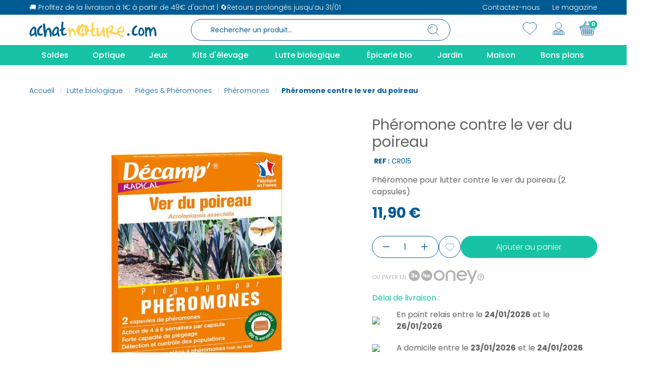

--- FILE ---
content_type: text/html; charset=utf-8
request_url: https://achatnature.com/pheromones/4647-pheromone-contre-le-ver-du-poireau-3355660080198.html
body_size: 36745
content:
<!doctype html>
<html lang="fr-FR">
<head>
<link rel="preconnect" href="//fonts.gstatic.com/" crossorigin>
<link rel="preconnect" href="//ajax.googleapis.com" crossorigin>
<link rel="stylesheet" href="https://cdnjs.cloudflare.com/ajax/libs/font-awesome/5.9.0/css/all.min.css" media="all"><link rel="stylesheet" href="https://m3.achatnature.com/themes/axome/assets/cache/A.theme-5ef69b2171.css.pagespeed.cf.KzoV42K4Kd.css" media="all"><link href="//fonts.googleapis.com/css?family=Open+Sans:600,400,400i|Oswald:700" rel="stylesheet" type="text/css" media="all"><style>#agWidgetMain .inner{display:none!important}#agWidgetMain{background:#fdf2de!important;box-shadow:-900px 0 0 #fdf2de , 900px 0 0 #fdf2de!important;padding:3.5rem 0;padding-bottom:3.5rem!important;overflow:inherit!important}.topBar{font-size:1.875rem!important;line-height:46px!important;font-weight:700!important;text-transform:none!important;background:none!important;color:#005b92!important;font-family:Poppins,sans-serif!important;letter-spacing:0!important;margin-bottom:2rem;padding:0!important}#ag-s{max-width:1300px}#agWidgetMain .reviewList{display:flex;flex-wrap:wrap;justify-content:center;position:relative;z-index:0}.nosto-rating.av_category_stars{display:none!important}#agWidgetMain .reviewList li{margin:0 1rem 1.5rem!important;padding:2rem!important;display:flex;flex-direction:column;border-radius:1.5625rem;font-family:Nunito,Arial,Helvetica,sans-serif;background:#fff!important;flex: 0 0 calc(100% / 3 - 2rem)}#agWidgetMain .steavisgarantisStar{right:inherit!important;scale:.8;left:1.6rem;top:1.6rem!important}.author .authorAvatar{display:none!important}.author{order:2;font-size:1rem!important;color:#005b92!important;font-weight:700!important}.reviewTxt{order:1;margin-top:21px;flex:1}#agWidgetMain .reviewTxt p{min-height:91px;font-size:1rem;line-height:20px;color:#636363!important}#ag-s .published{font-size:14px!important;font-weight:500!important}.agBt{font-size:1rem!important;text-transform:none!important;padding:12px 35px 13px!important;border-radius:1.5625rem!important;letter-spacing:0!important;font-family:inherit!important;background-color:#17c3a4!important;border-color:#17c3a4!important;height:46px;width:191.69px!important;white-space:nowrap;line-height:1.2!important}.steavisgarantis_tab{display:none!important}#ag-s .ontitle{line-height:38px!important;font-weight:300;font-size:1.5625rem;font-family:Poppins,sans-serif;color:#005b92}.reponse{padding:0!important;order:3}.reponse p{font-size:1rem!important;font-family:Nunito,Arial,Helvetica,sans-serif;font-weight:400!important;line-height:20px!important;font-style:inherit!important;color:#636363}.ensavoirplus{order:4;margin-bottom:0;padding:5px 0;font-weight:700!important;color:#17c3a4!important;font-family:Nunito,Arial,Helvetica,sans-serif}.authorreponse{order:5;font-size:1rem!important;color:#005b92!important;font-weight:700!important;font-family:Nunito,Arial,Helvetica,sans-serif!important;text-align:right}.height40{height:40px;overflow:hidden}.iframesag{display:none}#index .iframesag{display:block!important}footer .steavisgarantisStar span{background:url(/modules/steavisgarantis/views/img/xstar_on.png.pagespeed.ic.n_6EuYzqrf.webp) left center!important;height:30px;background-size:111px 30px!important}footer .steavisgarantisStar{margin:auto!important}.saglink{font-size:.75rem}#prod-top .d-flex.align-items-center{flex-direction:row-reverse;justify-content:flex-end}#product #product-reference{margin-left:4px;margin-top:3px}</style><script type="text/javascript">
		WebFontConfig = {
			google: { families: [ 'Poppins:300,400,500,600,700,800,900' ] }
		};
		(function() {
			var wf = document.createElement('script');
			wf.src = 'https://ajax.googleapis.com/ajax/libs/webfont/1/webfont.js';
			wf.type = 'text/javascript';
			wf.async = 'true';
			var s = document.getElementsByTagName('script')[0];
			s.parentNode.insertBefore(wf, s);
		})(); </script>
<meta charset="utf-8">
<meta http-equiv="x-ua-compatible" content="ie=edge">
<title>Phéromone contre le ver du poireau</title>
<meta name="description" content="Phéromone pour lutter contre le ver du poireau (2 capsules)
">
<meta name="keywords" content="">
<link rel="canonical" href="https://achatnature.com/pheromones/4647-pheromone-contre-le-ver-du-poireau-3355660080198.html">
<meta name="viewport" content="width=device-width, initial-scale=1">
<link rel="icon" type="image/vnd.microsoft.icon" href="https://m2.achatnature.com/img/favicon.ico?1713427304">
<link rel="shortcut icon" type="image/x-icon" href="https://m2.achatnature.com/img/favicon.ico?1713427304">
<script type="text/javascript" src="https://achatnature.com/pheromones/_.pagespeed.jo.mPJbQky-OH.js"></script>
<link rel="preload" href="/modules/creativeelements/views/lib/ceicons/fonts/ceicons.woff2?fj664s" as="font" type="font/woff2" crossorigin>
<link rel="preload" href="/modules/creativeelements/views/lib/font-awesome/fonts/fontawesome-webfont.woff2?v=4.7.0" as="font" type="font/woff2" crossorigin>
<script>
    let item_link; 
    document.addEventListener('doofinder.cart.add', function(event) {
      
      item_link = event.detail.link;

      const checkIfCartItemHasVariation = (cartObject) => {
        return (cartObject.item_id === cartObject.grouping_id) ? false : true;
      }

      /**
      * Returns only ID from string
      */
      const sanitizeVariationID = (variationID) => {
        return variationID.replace(/\D/g, "")
      }

      doofinderManageCart({
        cartURL          : "https://achatnature.com/panier",  //required for prestashop 1.7, in previous versions it will be empty.
        cartToken        : "44fb85370df43b4dae2f2b3f0ac5412c",
        productID        : checkIfCartItemHasVariation(event.detail) ? event.detail.grouping_id : event.detail.item_id,
        customizationID  : checkIfCartItemHasVariation(event.detail) ? sanitizeVariationID(event.detail.item_id) : 0,   // If there are no combinations, the value will be 0
        quantity         : event.detail.amount,
        statusPromise    : event.detail.statusPromise,
        itemLink         : event.detail.link,
        group_id         : event.detail.group_id
      });
    });
  </script>
<script data-keepinline>
    var dfKvCustomerEmail;
    if ('undefined' !== typeof klCustomer && "" !== klCustomer.email) {
      dfKvCustomerEmail = klCustomer.email;
    }
  </script>
<script data-keepinline>
    
    (function(w, k) {w[k] = window[k] || function () { (window[k].q = window[k].q || []).push(arguments) }})(window, "doofinderApp")
    

    // Custom personalization:
    doofinderApp("config", "language", "fr-fr");
    doofinderApp("config", "currency", "EUR");
  </script>
<script src="https://eu1-config.doofinder.com/2.x/0860044c-1ce1-43b0-90c1-ba6d747e04db.js" async></script>
<script type="text/javascript">
    
    var _spmq = {"url":"\/\/achatnature.com\/pheromones\/4647-pheromone-contre-le-ver-du-poireau-3355660080198.html","user":null,"id_product":"4647","id_category":"","id_manufacturer":"","spm_ident":"NDiTvC8R","id_cart":null};
    var _spm_id_combination = function() {
        return (typeof(document.getElementById('idCombination')) != 'undefined' && document.getElementById('idCombination') != null ?
            document.getElementById('idCombination').value : ''
        );
    };
    (function() {
        var spm = document.createElement('script');
        spm.type = 'text/javascript';
        spm.defer = true;
        spm.src = 'https://app-spm.com/app.js?url=%2F%2Fachatnature.com%2Fpheromones%2F4647-pheromone-contre-le-ver-du-poireau-3355660080198.html&id_product=4647&id_category=&id_manufacturer=&spm_ident=NDiTvC8R&id_combination='+_spm_id_combination();
        var s_spm = document.getElementsByTagName('script')[0];
        s_spm.parentNode.insertBefore(spm, s_spm);
    })();
    
</script>
<script type="text/javascript" data-keepinline="true">
    var trustpilot_script_url = 'https://invitejs.trustpilot.com/tp.min.js';
    var trustpilot_key = 'mpCmKN4C9k9IU96V';
    var trustpilot_widget_script_url = '//widget.trustpilot.com/bootstrap/v5/tp.widget.bootstrap.min.js';
    var trustpilot_integration_app_url = 'https://ecommscript-integrationapp.trustpilot.com';
    var trustpilot_preview_css_url = '//ecommplugins-scripts.trustpilot.com/v2.1/css/preview.min.css';
    var trustpilot_preview_script_url = '//ecommplugins-scripts.trustpilot.com/v2.1/js/preview.min.js';
    var trustpilot_ajax_url = 'https://achatnature.com/module/trustpilot/trustpilotajax';
    var user_id = '0';
    var trustpilot_trustbox_settings = {"trustboxes":[],"activeTrustbox":0,"pageUrls":{"landing":"https:\/\/achatnature.com\/","category":"https:\/\/achatnature.com\/201-optique","product":"https:\/\/achatnature.com\/economies-d-energie\/250-barracuda-lampe-torche-solaire-et-dynamo-3-led-8717853700927.html"}};
</script>
<script src="/modules/trustpilot/views/js/tp_register.min.js+tp_trustbox.min.js+tp_preview.min.js.pagespeed.jc.493u9GQ1Eh.js"></script><script>eval(mod_pagespeed_uXdTF_dWRM);</script>
<script>eval(mod_pagespeed_8wPkLF8INx);</script>
<script>eval(mod_pagespeed_rhLRKa7pMS);</script>
<script type="text/javascript">
    var agSiteId="11773";
</script>
<script src="https://www.societe-des-avis-garantis.fr/wp-content/plugins/ag-core/widgets/JsWidget.js" type="text/javascript"></script>
<script type="text/javascript">
    opartStatSaveSessionUrl = "https://achatnature.com/module/opartstat/saveSession?ajax=1";
    opartStatSaveSessionUrl = opartStatSaveSessionUrl.replace(/&amp;/g, '&');
    opartControllerName = "ProductController";
    opartElementId = "4647";
    opartshopId = "1";
    opartUserAgent = "Mozilla/5.0 (Macintosh; Intel Mac OS X 10_15_7) AppleWebKit/537.36 (KHTML, like Gecko) Chrome/131.0.0.0 Safari/537.36; ClaudeBot/1.0; +claudebot@anthropic.com)";
</script>
<script async src="/modules/opartstat/views/js/saveSession.js.pagespeed.jm.1twKfpX_NM.js"></script>
<script id="js-rcpgtm-config" type="application/json">{"bing":{"tracking_id":"","feed":{"id_product_prefix":"","id_product_source_key":"id_product","id_variant_prefix":"","id_variant_source_key":"id_attribute"}},"context":{"browser":{"device_type":1},"localization":{"id_country":8,"country_code":"FR","id_currency":1,"currency_code":"EUR","id_lang":1,"lang_code":"fr"},"page":{"controller_name":"product","products_per_page":35,"category":[],"search_term":""},"shop":{"id_shop":1,"shop_name":"Achat Nature","base_dir":"https:\/\/achatnature.com\/"},"tracking_module":{"module_name":"rcpgtagmanager","module_version":"4.4.6","checkout_module":{"module":"default","controller":"order"},"service_version":"1","token":"b8988b262276501fe9d045b8ebaea87b"},"user":[]},"criteo":{"tracking_id":"","feed":{"id_product_prefix":"","id_product_source_key":"id_product","id_variant_prefix":"","id_variant_source_key":"id_attribute"}},"facebook":{"tracking_id":"","feed":{"id_product_prefix":"","id_product_source_key":"id_product","id_variant_prefix":"","id_variant_source_key":"id_attribute"}},"ga4":{"tracking_id":"G-GPKRKPBKD1","server_container_url":"","is_url_passthrough":true,"is_data_import":false},"gads":{"tracking_id":"1022606078","merchant_id":"","conversion_labels":{"create_account":"","product_view":"","add_to_cart":"Z-aGCM7Ju8sYEP71zucD","begin_checkout":"","purchase":"qkB0CI3Zq20Q_vXO5wM"},"is_custom_remarketing":true},"gtm":{"tracking_id":"GTM-MSDC8WX","is_internal_traffic":false,"script_url":"https:\/\/www.googletagmanager.com\/gtm.js","data_layer_name":"dataLayer","id_parameter":"id","override_tracking_id":""},"google_feed":{"id_product_prefix":"","id_product_source_key":"id_product","id_variant_prefix":"","id_variant_source_key":"id_attribute"},"kelkoo":{"tracking_list":[],"feed":{"id_product_prefix":"","id_product_source_key":"id_product","id_variant_prefix":"","id_variant_source_key":"id_attribute"}},"pinterest":{"tracking_id":"","feed":{"id_product_prefix":"","id_product_source_key":"id_product","id_variant_prefix":"","id_variant_source_key":"id_attribute"}},"tiktok":{"tracking_id":"","feed":{"id_product_prefix":"","id_product_source_key":"id_product","id_variant_prefix":"","id_variant_source_key":"id_attribute"}},"twitter":{"tracking_id":"","events":{"add_to_cart_id":"","payment_info_id":"","checkout_initiated_id":"","product_view_id":"","lead_id":"","purchase_id":"","search_id":""},"feed":{"id_product_prefix":"","id_product_source_key":"id_product","id_variant_prefix":"","id_variant_source_key":"id_attribute"}}}</script>
<script type="text/javascript" data-keepinline="true" data-cfasync="false">
            
            const rcpgtm_config = document.getElementById('js-rcpgtm-config') ?
                JSON.parse(document.getElementById('js-rcpgtm-config').textContent) :
                {}
            ;

            if (typeof rcpgtm_config === 'object' && rcpgtm_config.gtm?.tracking_id && rcpgtm_config.context?.browser) {
                rcpgtm_config.context.browser.user_agent = navigator.userAgent;
                rcpgtm_config.context.browser.navigator_lang = navigator.language || navigator.userLanguage;
                rcpgtm_config.context.browser.fingerprint = JSON.parse(window.localStorage.getItem('RCFingerprint'))?.value || window.crypto.randomUUID();
                rcpgtm_config.context.page.fingerprint = window.crypto.randomUUID();
                document.getElementById('js-rcpgtm-config').textContent = JSON.stringify(rcpgtm_config);

                window[rcpgtm_config.gtm.data_layer_name] = window[rcpgtm_config.gtm.data_layer_name] || [];

                const data_init = {
                    config: (({ gtm, context, ...rest }) => rest)(rcpgtm_config),
                    context: {
                        browser: {
                            ...rcpgtm_config.context.browser,
                            is_internal_traffic: rcpgtm_config.gtm.is_internal_traffic
                        },
                        page: (({ products_per_page, ...rest }) => rest)(rcpgtm_config.context.page),
                        localization: rcpgtm_config.context.localization,
                        shop: rcpgtm_config.context.shop,
                        user: rcpgtm_config.context.user,
                    },
                };

                window[rcpgtm_config.gtm.data_layer_name].push(data_init);

                (function(w,d,s,l,u,p,i){
                    w[l]=w[l]||[];w[l].push({'gtm.start': new Date().getTime(),event:'gtm.js'});
                    var f=d.getElementsByTagName(s)[0],j=d.createElement(s),dl=l!='dataLayer'?'&l='+l:'';
                    j.async=true;
                    j.src=u+'?'+p+'='+i+dl;
                    f.parentNode.insertBefore(j,f);
                })(window, document, 'script', rcpgtm_config.gtm.data_layer_name, rcpgtm_config.gtm.script_url, rcpgtm_config.gtm.id_parameter, rcpgtm_config.gtm.override_tracking_id || rcpgtm_config.gtm.tracking_id);
            }
            
        </script>
<script type="text/javascript">
	var asap_display = 0;
	
		var adod_text_single_date = "Livraison estimée avec ce transporteur le";
		var adod_text_dates = "Livraison estimée avec ce transporteur entre le";
		var adod_text_and = "et le";
	
</script><meta name="nosto-version" content="4.1.1">
<meta name="nosto-language" content="fr">
<script type="text/javascript">
(function () {
    var name = "nostojs";
    window[name] = window[name] || function (cb) {
        (window[name].q = window[name].q || []).push(cb);
    };
})();
</script>
<script type="text/javascript" src="//achatnature.com/connect-nosto/include/prestashop-5a6e4fc1.pagespeed.ce.R2cRS90oQI.js" async></script>
<script type="text/javascript">
    var nostoRecosLoaded = false;
    // noinspection JSUnresolvedFunction
    nostojs(function (api) {
        api.listen('postrender', function () {
            nostoRecosLoaded = true;
        });
        var maxTriesForJquery = 60;
        var waitForJQuery = function () {
            if (window.jQuery) {
                var placeSlots = function () {
                    var $center_column = jQuery('#center_column, #content-wrapper');
                    var $hidden_elements = jQuery('.hidden_nosto_element');
                    var slotsMoved = false;
                    if ($center_column.length && $hidden_elements.length) {
                        $hidden_elements.each(function () {
                            var $slot = jQuery(this), nostoId = $slot.data('nosto-id');
                            if (nostoId && !jQuery('#' + nostoId).length) {
                                $slot.attr('id', nostoId);
                                $slot.attr('class', 'nosto_element');
                                if ($slot.attr('nosto_insert_position') === 'prepend') {
                                    $slot.prependTo($center_column);
                                } else {
                                    $slot.appendTo($center_column);
                                }
                                slotsMoved = true;
                            }
                        });
                        if (slotsMoved && nostoRecosLoaded) {
                            api.loadRecommendations();
                        }
                    }
                };
                jQuery(document).ready(placeSlots);
            } else if (maxTriesForJquery > 0) {
                //jQuery is loaded to the page after nosto scripts on prestashop 1.7
                //wait for it
                maxTriesForJquery--;
                setTimeout(waitForJQuery, 500);
            }
        };
        waitForJQuery();
    });
</script>
<script type="text/javascript">
    
    if (typeof Nosto === "undefined") {
        var Nosto = {};
    }
    
    Nosto.addProductToCart = function (productId, element, quantity) {
        quantity = quantity || 1;
        var productData = {
            "productId": productId
        };
        Nosto.addSkuToCart(productData, element, quantity);
    };

    //Product object must have fields productId and skuId productId: 123, skuId: 321
    Nosto.addSkuToCart = function (product, element, quantity) {
        quantity = quantity || 1;
        if (typeof nostojs !== 'undefined' && typeof element === 'object') {
            var slotId = Nosto.resolveContextSlotId(element);
            if (slotId) {
                nostojs(function (api) {
                    api.recommendedProductAddedToCart(product.productId, slotId);
                });
            }
        }

        //ajaxCart is prestashop object
        if (window.ajaxCart && ajaxCart.add && $('.cart_block').length) {
            try {
                ajaxCart.add(product.productId, product.skuId, true, null, quantity, null);

                return;//done with ajax way
            } catch (e) {
                console.log(e);
            }
        }

        //if ajax way failed, submit a form to add it to cart
        var hiddenFields = {
            "qty": quantity,
            "controller": "cart",
            "id_product": product.productId,
            "ipa": product.skuId,
            "add": 1,
            "token": "44fb85370df43b4dae2f2b3f0ac5412c"
        };
        Nosto.postAddToCartForm(hiddenFields, "https://achatnature.com/panier");
    };

    Nosto.postAddToCartForm = function (data, url) {

        var form = document.createElement("form");
        form.setAttribute("method", "post");
        form.setAttribute("action", url);

        for (var key in data) {
            if (data.hasOwnProperty(key)) {
                var hiddenField = document.createElement("input");
                hiddenField.setAttribute("type", "hidden");
                hiddenField.setAttribute("name", key);
                hiddenField.setAttribute("value", data[key]);
                form.appendChild(hiddenField);
            }
        }

        document.body.appendChild(form);
        form.submit();
    };

    Nosto.resolveContextSlotId = function (element) {
        if (!element) {
            return false;
        }
        var m = 20;
        var n = 0;
        var e = element;
        while (typeof e.parentElement !== "undefined" && e.parentElement) {
            ++n;
            e = e.parentElement;
            if (e.getAttribute('class') === 'nosto_element' && e.getAttribute('id')) {
                return e.getAttribute('id');
            }
            if (n >= m) {
                return false;
            }
        }
        return false;
    }

</script>
<script type="text/javascript">
    nostojs(function () {
        window.Nosto = window.Nosto || {
          //
        };
        Nosto.reloadCartTagging = function () {
            if (window.jQuery) {
                jQuery.ajax({
                    url: decodeURIComponent("https%3A%2F%2Fachatnature.com%2Fmodule%2Fnostotagging%2FreloadCart")
                }).done(function (data) {
                    // noinspection JSJQueryEfficiency
                    if (jQuery('.nosto_cart').length > 0) {
                        jQuery('.nosto_cart').replaceWith(data);
                    } else {
                        jQuery('body').append(data);
                    }

                    //resend cart tagging and reload recommendations
                    if (typeof nostojs === 'function') {
                        nostojs(function (api) {
                            api.resendCartTagging();
                            api.loadRecommendations();
                        });
                    }
                });
            }
        };

        var maxTry = 60;
        var waitForJQuery = function () {
            if (window.jQuery) {
                //On prestashop 1.7+, use prestashop built-in js object
                if (window.prestashop && prestashop._events && prestashop._events.updateCart) {
                    prestashop.on(
                        'updateCart',
                        function () {
                            Nosto.reloadCartTagging();
                        }
                    );
                } else {
                    jQuery(document).ajaxComplete(function (event, xhr, settings) {
                        if (!settings || settings.crossDomain) {
                            return;
                        }
                        //check controller
                        if ((!settings.data || settings.data.indexOf('controller=cart') < 0)
                            && (settings.url.indexOf('controller=cart') < 0)) {
                            return;
                        }

                        //reload cart tagging
                        Nosto.reloadCartTagging();
                    });
                }
            } else if (maxTry > 0) {
                //jQuery is loaded to the page after nosto scripts on prestashop 1.7
                //wait for it
                maxTry--;
                setTimeout(waitForJQuery, 500);
            }
        };
        waitForJQuery();
    });

</script>
<script type="text/javascript">
    window.axeptioSettings={clientId:"62bda6d9891baba9e57fe171",cookiesVersion:"a4ed6737-b9a6-4251-928d-39bb2fe54dc2"};(function(a,b){var c=a.getElementsByTagName(b)[0];a=a.createElement(b);a.async=!0;a.src="//static.axept.io/sdk.js";c.parentNode.insertBefore(a,c)})(document,"script");
  </script>
<meta property="og:type" content="product">
<meta property="og:url" content="https://achatnature.com/pheromones/4647-pheromone-contre-le-ver-du-poireau-3355660080198.html">
<meta property="og:title" content="Phéromone contre le ver du poireau">
<meta property="og:site_name" content="Achatnature">
<meta property="og:description" content="Phéromone pour lutter contre le ver du poireau (2 capsules)
">
<meta property="og:image" content="https://m2.achatnature.com/20165-thickbox_default/pheromone-contre-le-ver-du-poireau.jpg">
<meta property="product:pretax_price:amount" content="10.82">
<meta property="product:pretax_price:currency" content="EUR">
<meta property="product:price:amount" content="11.9">
<meta property="product:price:currency" content="EUR">
<meta property="product:weight:value" content="0.010000">
<meta property="product:weight:units" content="kg">
</head>
<body id="product" class="lang-fr country-fr currency-eur layout-full-width page-product tax-display-enabled product-id-4647 product-pheromone-contre-le-ver-du-poireau product-id-category-287 product-id-manufacturer-168 product-id-supplier-14 product-available-for-order elementor-page elementor-page-4647030101">
<script>
    var _paq = window._paq = window._paq || [];
    /* tracker methods like "setCustomDimension" should be called before "trackPageView" */
        
        
    _paq.push(['trackPageView']);
    _paq.push(['enableLinkTracking']);
    (function() {
        var u="https://achatnature.matomo.cloud/";
        _paq.push(['setTrackerUrl', u+'matomo.php']);
        _paq.push(['setSiteId', '1']);
        var d=document, g=d.createElement('script'), s=d.getElementsByTagName('script')[0];
        g.async=true; g.src=u+'matomo.js'; s.parentNode.insertBefore(g,s);
    })();
</script>
<div id="page">
<div id="header-topbar">
<div class="container">
<div class="row">
<div class="col-left col-12">
<p>🚚 Profitez de la livraison à 1€ à partir de 49€ d'achat | 🔄Retours prolongés jusqu’au 31/01</p>
<script>
                        var ax_topbar_cookie_duration = '0';
                    </script>
<ul>
<li><a href="https://achatnature.com/nous-contacter">Contactez-nous</a></li>
<li><a href="https://achatnature.com/blog">Le magazine</a></li>
</ul>
</div>
</div>
</div>
</div>
<header id="header">
<div id="header-sticky">
<div id="header-sticky-wrap">
<div id="header-top">
<div class="container">
<div class="row">
<div class="header-logo col-md-3">
<a class="logo" href="https://achatnature.com/" title="Achatnature">
<svg xmlns="http://www.w3.org/2000/svg" viewBox="0 0 267 34" class="axsvgicon axsvgicon-logo" aria-hidden="true"> <g> <path d="M14.66,16.45l.15-1.29q0-2.88-4.63-5l-1.54.36Q.15,16,.16,24.83c.61,3.34,1.9,5,3.85,5q2.58,0,7.33-3.58,1.41,4,2.7,4.65h1.15c.4,0,.78-.48,1.16-1.43a29.1,29.1,0,0,1-1.93-9.67Zm-4.09,4.44c0,1.51-1.42,3.18-4.24,5H4V24.83A12.15,12.15,0,0,1,9.79,14.09h.78Zm16.6,3.82-3.09.36c-2.31,0-3.47-.84-3.47-2.51V19.7c0-1.58.9-3.6,2.7-6.09,2.76-2,4.18-3.3,4.24-3.93a3.67,3.67,0,0,0-1.92-2.15H24.47Q16,13.11,16,20.77v.36Q16,29,22.93,29a6.42,6.42,0,0,0,5.4-2.5V25.42c-.08-.66-.5-.86-1.16-.71M40.94,12.63c-2,0-4.19,1.79-6.55,5.37H34l-.77-9.3q0-5-2.7-5c-1.54,1-2.31,2-2.31,2.86l.39.36v.36A112.19,112.19,0,0,0,30.53,24.8c.21,4.78.85,7.16,1.93,7.16h.77l1.54-1.07q1.78-14.33,5-14.32l1.92,2.15Q43.13,30.83,44,31.46q2.7,0,2.7-3.58l.08-5.94q-1.8-9.3-5.78-9.3m21,2.52q0-2.88-4.63-5l-1.54.36Q47.35,16,47.34,24.83c.62,3.34,1.9,5,3.86,5,1.71,0,4.15-1.2,7.32-3.58q1.41,4,2.7,4.65h1.16c.39,0,.77-.48,1.15-1.43a29.1,29.1,0,0,1-1.93-9.67Zm-4.24,5.73c0,1.51-1.42,3.18-4.24,5H51.2V24.83A12.13,12.13,0,0,1,57,14.09l1.16.74ZM77.48,24l-5.06,1.81a2.38,2.38,0,0,1-1.54-2.5V17.91l4.24-3.58V12.9L74,12.54l-2.32.36h-.77V10.75a38.11,38.11,0,0,1,.77-8.59C70.78.73,70,0,69.34,0L67.8.37c0,.07-.39,3.59-1,10.57l.2,4.13-3.82,1.77v1.07q-.21,2.86,3.62.65Q65.87,29,70.5,29a11.57,11.57,0,0,0,7.71-2.87v-.36L78,25.2Zm130-.14c-1.54,1-2.31,2-2.31,3.22v.35a3.83,3.83,0,0,0,2.31,1.79c1.17,0,2.07-.83,2.7-2.5-.32-1.91-1.22-2.86-2.7-2.86m18.63.88-3.08.36c-2.31,0-3.47-.84-3.47-2.51V19.7c0-1.58.9-3.6,2.7-6.09q4.14-3,4.24-3.93a3.66,3.66,0,0,0-1.93-2.15h-1.15q-8.49,5.58-8.48,13.24v.36q0,7.88,6.94,7.87a6.43,6.43,0,0,0,5.4-2.5V25.42c-.15-.78-.71-.8-1.16-.71m8-12.6h-.39q-4.11.71-5.4,10.38,0,6.8,6.17,6.8h.77q6.16-2.05,6.17-7.16v-.36q-1.6-9.66-7.33-9.66m3.86,10c0,1.41-1,2.73-3.09,3.94h-1.54c-.72,0-1.23-1.08-1.54-3.23a11.55,11.55,0,0,1,2.7-7.87c1.29,0,2.44,1.91,3.47,5.73Zm23.43-10.55-3.75,1.15c-1.28,1.91-2.18,2.86-2.7,2.86A11.84,11.84,0,0,0,251,10.94h-1.16c-1.8.9-2.7,1.74-2.7,2.5H246c0-1.11-.77-1.94-2.31-2.5a2.22,2.22,0,0,0-1.33,1.6q1.16,17.73,1.33,18.8h.39a3.22,3.22,0,0,0,2.7-1.43q-1.47-9.43,2.31-14h.77q2.31,1.25,2.31,12.17c0,1.19.39,1.91,1.16,2.14h.39l1.92-1.07q-1.35-10.64,4.63-14,2,0,2.31,10.74v2.15l.77,2.14c1.65,0,2.8-1,3.47-2.86v-.72q-1.18-14.38-5.5-15.1" fill="#005b92"/> <path d="M91.08,13.92c-1.49,0-3.3,1.19-5.4,3.58h-.39c-.58-3.1-1.23-4.65-1.93-4.65H82.21l-1.16.71Q83,25.28,83,29.67c0,.79.64,1.39,1.92,1.79l1.55-.72q.76-12.52,3.47-12.52h.38Q93,20,94.93,29.67h.77q1.26,0,1.92-4.65-2.25-11.1-6.55-11.1m49.64,11.19-5.06,1.81a2.37,2.37,0,0,1-1.54-2.51V19.05l4.24-3.58V14l-1.16-.36-2.31.36h-.77V11.89a37.59,37.59,0,0,1,.77-8.59c-.88-1.43-1.65-2.15-2.32-2.15L131,1.51q-.08.11-1,10.57l.21,4.13L126.4,18v1.08c-.13,1.91,1.07,2.12,3.62.64q-.92,10.45,3.7,10.45a11.59,11.59,0,0,0,7.71-2.86v-.36l-.38-.36Zm17.58.62v-.36c0-9.55-1-14.29-3.09-14.32-1.56,0-2.31,1.32-2.31,3.94a19,19,0,0,1-6.17,11.1H146l-.77-5V13.92a3.81,3.81,0,0,0-2.31-1.79c-1.8.89-2.7,1.85-2.7,2.86l.38,1.79q0,14,4.63,14,4,0,8.1-8.23h.77v1.08c.41,5.26,1.62,7.9,3.64,7.9A4.22,4.22,0,0,0,159.62,29l-1.33-2.89ZM196,28.38h-.77q-6.56-1.17-6.56-5V23l6.94-.72c2.57,0,3.86-1.55,3.85-4.65l-.38-2.15q0-4.82-6.55-6.08h-.77q-8.1,5.25-8.1,10.73l.58,2.71a38.86,38.86,0,0,1-10.83-2.1,40.32,40.32,0,0,0,3.47-9.31Q176,7.5,173,7.5l-2.7.72q-2,.53-5.79,6.08l-2.31-2.14h-.77c-.67,0-1.18.83-1.54,2.5Q162.12,34,164.15,34h1.54c.51,0,1-.72,1.54-2.15q-1-1.74-1.92-8.95h.77q2.13,1.44,17.34,4.3a10.22,10.22,0,0,0,2.44-1.07q3.72,5.47,8.59,5.48,2.75,0,5.4-3.22v-.71ZM172.25,12.51q0,5.78-6.56,7.88V20a10.34,10.34,0,0,1,5-9.31h1.55Zm22.2-.6a2.35,2.35,0,0,1,1.92,2.51V18q0,1.42-6.55,1.43h-1.93q0-4.44,6.56-7.52" fill="#ffd358"/> <path d="M108.55,21v.78h1.67q3-2,3-3.6v-4.9h-.56A8.74,8.74,0,0,0,108.56,21m16.86-3.2a4.05,4.05,0,0,0-3.74-3.9,3.72,3.72,0,0,0-.34-5.2,4.48,4.48,0,0,0-5.62-.3,4.28,4.28,0,0,0-8.4,0,4.48,4.48,0,0,0-5.6.32,3.73,3.73,0,0,0-.33,5.22,4,4,0,0,0-3.71,3.9,4.05,4.05,0,0,0,3.74,3.9,3.72,3.72,0,0,0,.34,5.2,4.48,4.48,0,0,0,5.62.3,4.28,4.28,0,0,0,8.4,0,4.48,4.48,0,0,0,5.6-.32,3.73,3.73,0,0,0,.33-5.22,4,4,0,0,0,3.71-3.9m-8.83,7.57h-.83c-.62-.3-1.26-1.41-1.94-3.34q-3.42,2.57-5.26,2.57-2.11,0-2.77-3.6,0-6.37,6.1-10.29l1.1-.26q3.33,1.53,3.33,3.6l.28.77L116,17.44a21.17,21.17,0,0,0,1.39,6.94c-.27.69-.55,1-.83,1" fill="#ffd358"/> </g></svg>
</a>
<div class="header-tagline">
</div>
</div>
<div class="header-middle col-md-6">
<div id="search_widget" data-search-controller-url="//achatnature.com/recherche">
<form method="get" action="//achatnature.com/recherche">
<input type="hidden" name="controller" value="search">
<div class="input-group">
<input id="search_query_top" class="form-control" type="text" name="s" value="" placeholder="Rechercher un produit..." readonly>
<div class="input-group-append">
<button type="submit">
<svg xmlns="http://www.w3.org/2000/svg" viewBox="0 0 50 50" class="axsvgicon axsvgicon-interface-search" aria-hidden="true"> <g> <circle cx="23.57" cy="23.57" r="9.58" fill="none" stroke="#005b92" stroke-linecap="round" stroke-miterlimit="10"/> <line x1="30.34" y1="30.34" x2="36.01" y2="36.01" fill="none" stroke="#005b92" stroke-linecap="round" stroke-miterlimit="10"/> <path d="M17.75,23.57a5.72,5.72,0,0,1,5.53-5.8" fill="none" stroke="#005b92" stroke-linecap="round"/> </g></svg>
</button>
</div>
<button class="reset">
<svg xmlns="http://www.w3.org/2000/svg" viewBox="0 0 40 40" class="axsvgicon axsvgicon-nav-cross" aria-hidden="true"> <g> <line x1="27.07" y1="12.93" x2="12.93" y2="27.07" fill="none" stroke="#000" stroke-linecap="round" stroke-linejoin="round" stroke-width="2"/> <line x1="27.07" y1="27.07" x2="12.93" y2="12.93" fill="none" stroke="#000" stroke-linecap="round" stroke-linejoin="round" stroke-width="2"/> </g></svg>
</button>
</div>
</form>
</div>
</div>
<div class="header-right col-md-3">
<div class="user-wishlist">
<a href="//achatnature.com/module/blockwishlist/lists" class="wishlist-link">
<svg xmlns="http://www.w3.org/2000/svg" viewBox="0 0 40 40" class="axsvgicon axsvgicon-nav-wishlist" aria-hidden="true"> <path d="M20,32.22c1.1-1.13,7.41-5.81,11.35-9.85a8.57,8.57,0,0,0,.24-12.15,8.06,8.06,0,0,0-11.59,0,8.06,8.06,0,0,0-11.59,0,8.57,8.57,0,0,0,.24,12.15C12.59,26.41,18.9,31.09,20,32.22Z" fill="none" stroke="#005b92" stroke-linecap="round" stroke-linejoin="round" stroke-width="1"/></svg>
<span>My wishlist</span>
</a>
</div>
<div class="user-info dropdown">
<a class="login" href="https://achatnature.com/mon-compte" rel="nofollow">
<svg xmlns="http://www.w3.org/2000/svg" viewBox="0 0 50 50" class="axsvgicon axsvgicon-interface-user" aria-hidden="true"> <g> <path d="M10.25,40.26v-2c0-4.06,3.15-6.95,7.37-8l2.46-.61a4.92,4.92,0,0,0,9.84.14v-.14h0l2.46.61c4.22,1,7.37,3.93,7.37,8v2Z" fill="none" stroke="#005b92" stroke-linecap="round" stroke-linejoin="round"/> <path d="M28.07,27.19v-.9a6.13,6.13,0,0,1-3.07.9,6.13,6.13,0,0,1-3.07-.9v.9c0,1.36-.83,2.46-1.85,2.46a4.92,4.92,0,0,0,9.84.14v-.14C28.9,29.65,28.07,28.55,28.07,27.19Z" fill="none" stroke="#005b92" stroke-linecap="round" stroke-linejoin="round"/> <path d="M32.38,30.26l-.41-.1v7.27H18V30.16l-.41.1a12.44,12.44,0,0,0-3.13,1.23v8.77h21V31.49A12.74,12.74,0,0,0,32.38,30.26Z" fill="none" stroke="#005b92" stroke-linecap="round" stroke-linejoin="round"/> <path d="M32.38,18.58c0,4.76-3.77,8.6-7.38,8.6s-7.38-3.84-7.38-8.6c0,0-.41-8.83,7.38-8.83C25,9.74,32.38,9.14,32.38,18.58Z" fill="none" stroke="#005b92" stroke-linecap="round" stroke-linejoin="round"/> </g></svg>
<span>Sign in</span>
</a>
</div>
<div id="blockcart-wrapper">
<div class="blockcart cart-preview" data-refresh-url="//achatnature.com/module/ps_shoppingcart/ajax">
<a rel="nofollow" href="//achatnature.com/panier?action=show">
<svg xmlns="http://www.w3.org/2000/svg" viewBox="0 0 50 50" class="axsvgicon axsvgicon-interface-shopping-cart" aria-hidden="true"> <g> <path d="M43.55,20.27h-.7l-.8-1.41a3,3,0,0,0-2.6-1.51H36L30.64,8a1.84,1.84,0,0,0-2.53-.61h0a1.85,1.85,0,0,0-.77,2.49l4.25,7.42H18.41l4.25-7.42A1.91,1.91,0,0,0,19.36,8L14,17.35H10.55a3,3,0,0,0-2.61,1.51l-.8,1.41H6.45A1.45,1.45,0,0,0,5,21.72v1.21a1.45,1.45,0,0,0,1.45,1.45H7L9.92,40.3A3.1,3.1,0,0,0,13,42.84H37a3.11,3.11,0,0,0,3.06-2.55L43,24.38h.54A1.45,1.45,0,0,0,45,22.93V21.72a1.45,1.45,0,0,0-1.45-1.45ZM28.38,9.33a.73.73,0,0,1,.44-.91.73.73,0,0,1,.78.21l5,8.72H33Zm-8-.7a.71.71,0,0,1,1.21.7l-4.59,8H15.4ZM9,19.46a1.79,1.79,0,0,1,1.57-.91H39.45a1.79,1.79,0,0,1,1.57.91l.46.8H8.53ZM38.91,40.08A1.91,1.91,0,0,1,37,41.64H13a1.9,1.9,0,0,1-1.87-1.56L8.21,24.38H41.79ZM43.8,22.93a.26.26,0,0,1-.25.26H6.45a.26.26,0,0,1-.25-.26V21.72a.25.25,0,0,1,.25-.25h37.1a.25.25,0,0,1,.25.25Z" fill="#005b92"/> <path d="M15.58,27.44a1.8,1.8,0,0,0-3.57.44h0L13.25,38a1.8,1.8,0,0,0,3.58-.43Zm-.47,11a.6.6,0,0,1-.67-.52h0L13.2,27.73a.6.6,0,0,1,1.19-.14l1.25,10.16a.61.61,0,0,1-.53.67Z" fill="#005b92"/> <path d="M21.19,27.55a1.8,1.8,0,0,0-3.59.23l.62,10.16a1.8,1.8,0,0,0,3.59-.23ZM20.05,38.42h0a.6.6,0,0,1-.6-.56L18.79,27.7a.6.6,0,0,1,.56-.64h.06a.58.58,0,0,1,.58.56l.62,10.17a.59.59,0,0,1-.56.63Z" fill="#005b92"/> <path d="M25,25.86a1.8,1.8,0,0,0-1.79,1.8h0V37.82a1.8,1.8,0,1,0,3.59,0V27.66a1.8,1.8,0,0,0-1.8-1.8Zm.6,12a.6.6,0,1,1-1.2,0V27.66a.6.6,0,0,1,1.2,0Z" fill="#005b92"/> <path d="M30.69,25.87a1.78,1.78,0,0,0-1.91,1.66v0l-.62,10.17a1.8,1.8,0,0,0,3.59.22l.62-10.16a1.8,1.8,0,0,0-1.69-1.91h0Zm-.14,12a.59.59,0,0,1-.59.56h0a.59.59,0,0,1-.56-.63h0L30,27.63a.59.59,0,0,1,.59-.57h.05a.6.6,0,0,1,.56.64h0Z" fill="#005b92"/> <path d="M36.39,25.88a1.79,1.79,0,0,0-2,1.57L33.14,37.61a1.8,1.8,0,0,0,3.57.44L38,27.88a1.8,1.8,0,0,0-1.57-2Zm.38,1.86L35.52,37.9a.6.6,0,0,1-.69.49.61.61,0,0,1-.5-.64l1.25-10.16a.6.6,0,1,1,1.19.09v.05Z" fill="#005b92"/> </g></svg>
<span>Panier</span>
<span class="badge badge-primary">0</span>
</a>
</div>
</div>
</div>
</div>
</div>
</div>
<div id="header-menu" class="clearfix">
<div id="header-menu-wrap">
<div class="menu-wrap">
<div class="notranslate" style="display:none"> <span class="nosto_page_type" style="display:none">product</span>
</div><div class="notranslate" style="display:none"> <span class="nosto_cart" style="display:none">
</span>
</div><div class="notranslate" style="display:none"> <span class="nosto_product" style="display:none">
<span class="url">https://achatnature.com/pheromones/4647-pheromone-contre-le-ver-du-poireau-3355660080198.html</span>
<span class="product_id">4647</span>
<span class="name">Phéromone contre le ver du poireau</span>
<span class="image_url">https://m2.achatnature.com/20165-home_default/pheromone-contre-le-ver-du-poireau.jpg</span>
<span class="price">11.9</span>
<span class="list_price">11.9</span>
<span class="price_currency_code">EUR</span>
<span class="availability">InStock</span>
<span class="categories">
<span class="category">Racine/Accueil/Lutte biologique/</span>
<span class="category">Racine/Accueil/Lutte biologique/Pièges &amp; Phéromones/Phéromones/</span>
<span class="category">Racine/Accueil/Lutte biologique/Pièges &amp; Phéromones/</span>
</span>
<span class="category_ids">
<span class="category_id">153</span>
<span class="category_id">287</span>
<span class="category_id">628</span>
</span>
<span class="description">&lt;p&gt;Phéromone pour lutter contre le ver du poireau (2 capsules)&lt;/p&gt;
&lt;h2&gt;Qu’est ce qu’une phéromone ?&lt;/h2&gt;
&lt;p&gt;Les phéromones en lutte biologique sont des &lt;strong&gt;substances chimiques&lt;/strong&gt; utilisées pour &lt;strong&gt;contrôler les populations d&#039;insectes ravageurs&lt;/strong&gt; de manière &lt;strong&gt;sélective et écologique&lt;/strong&gt; en perturbant leur reproduction grâce à &lt;strong&gt;des signaux sexuels synthétiques&lt;/strong&gt; qui attirent les mâles dans des pièges. En utilisant cette technique, vous êtes certains de piéger seulement&lt;strong&gt; les nuisibles ciblés&lt;/strong&gt; et de ne pas impacté la biodiversité de votre jardin. Pour plus d’informations sur l’utilisation des phéromones en lutte biologique, découvrez notre &lt;a href=&quot;https://achatnature.com/blog/post/guide-dachat-pheromones.html&quot;&gt;article de blog&lt;/a&gt;.&lt;/p&gt;
&lt;p&gt;&lt;/p&gt;
&lt;p&gt;&lt;/p&gt;
&lt;h2&gt;Les dégâts causés par la mineuse du poireau&lt;/h2&gt;
&lt;p&gt;Le ver du poireau, également appelé la mineuse du poireau, est un &lt;strong&gt;insecte ravageur&lt;/strong&gt; qui peut causer des dommages importants aux cultures de poireaux et d&#039;oignons. Les larves de ce ravageur se nourrissent à &lt;strong&gt;l&#039;intérieur des feuilles des poireaux&lt;/strong&gt;, créant des tunnels et des galeries appelées &quot;mines&quot;. Les mines sont souvent visibles sous forme de taches blanches ou de lignes sinueuses sur les feuilles des plantes.&lt;/p&gt;
&lt;p&gt;Les dégâts causés par le ver du poireau peuvent &lt;strong&gt;réduire la qualité et la quantité de la récolte&lt;/strong&gt;. Les plantes infestées peuvent présenter des signes de stress tels qu&#039;une &lt;strong&gt;croissance ralentie&lt;/strong&gt; et un &lt;strong&gt;jaunissement des feuilles&lt;/strong&gt;. Les feuilles endommagées peuvent également se &lt;strong&gt;flétrir et se dessécher&lt;/strong&gt;, ce qui peut affecter la capacité de la plante à produire des feuilles saines.&lt;/p&gt;
&lt;p&gt;En plus des dommages directs causés par la larve, le ver du poireau peut également transmettre des&lt;strong&gt; maladies aux cultures&lt;/strong&gt;, notamment la maladie bactérienne de la tache molle et la maladie fongique de la pourriture blanche.&lt;/p&gt;
&lt;p&gt;&lt;/p&gt;
&lt;p&gt;&lt;/p&gt;
&lt;h2&gt;A utiliser avec un piège&lt;/h2&gt;
&lt;p&gt;Les phéromones doivent être utilisé dans un piège spécial. &lt;a href=&quot;https://achatnature.com/pieges-anti-nuisibles-/5413-piege-a-pheromone-papillons-ou-mouches-3355660080037.html&quot;&gt;Voici le piège à utiliser.&lt;/a&gt;&lt;/p&gt;
&lt;p&gt;&lt;/p&gt;
&lt;p&gt;&lt;/p&gt;
&lt;h2&gt;Quand utiliser les phéromones contre le ver du poireau&lt;/h2&gt;
&lt;p&gt;Les phéromones doivent être utilisé de juin à aout.&lt;/p&gt;
&lt;p&gt;&lt;/p&gt;
&lt;p&gt;&lt;/p&gt;
&lt;h2&gt;Comment conserver les phéromones ?&lt;/h2&gt;
&lt;p&gt;Les phéromones sont à manipuler avec des gants. Elles doivent être conservées au frais, à l&#039;abri de la lumière et au sec. Le transport n’endommage pas les phéromones.&lt;/p&gt;
&lt;ul&gt;
&lt;li&gt;&lt;strong&gt;Pour une utilisation immédiate&lt;/strong&gt; : à réception placer les phéromones dans le piège ( si il reste une capsule placée-la au frigo)&lt;/li&gt;
&lt;li&gt;&lt;strong&gt;Pour une utilisation dans la saison&lt;/strong&gt; : conserver les phéromones au réfrigérateur&lt;/li&gt;
&lt;li&gt;&lt;strong&gt;Pour une utilisation pour l&#039;année prochaine&lt;/strong&gt; : conserver les phéromones au congélateur (pendant 3 ans maximum)&lt;/li&gt;
&lt;/ul&gt;
&lt;p&gt;&lt;/p&gt;
&lt;p&gt;&lt;/p&gt;
&lt;h2&gt;Conseil d’utilisation&lt;/h2&gt;
&lt;ul&gt;
&lt;li&gt;Utiliser une seule phéromone par piège (l’association de phéromones différentes annule l’efficacité de l’attraction).&lt;/li&gt;
&lt;li&gt;Action : 4 à 6 semaines par capsule.&lt;/li&gt;
&lt;li&gt;Utiliser 1 à 2 piège(s) par arbre à hauteur d’homme dans un endroit découvert.&lt;/li&gt;
&lt;/ul&gt;
&lt;p&gt;&lt;/p&gt;
&lt;p&gt;&lt;/p&gt;
&lt;h2&gt;Date de péremption&lt;/h2&gt;
&lt;p&gt;La date inscrite sur l&#039;enveloppe de protection de la phéromone est la date de fabrication. Le produit est efficace durant 3 ans après cette date. Passé ce délais la phéromone attire toujours le papillon, mais avec une efficacité amoindrie voir nulle.&lt;/p&gt;
&lt;p&gt;&lt;/p&gt;
</span>
<span class="brand">Décamp&#039;</span>
<span class="alternate_image_urls">
</span>
<span class="tags1">
<span class="tag">add-to-cart</span>
</span>
<span class="tags2">
</span>
<span class="tags3">
</span>
<span class="skus">
</span>
<span class="variations">
</span>
<span class="custom_fields">
<span class="Nuisible">Teigne du poireau</span>
<span class="Lettre suivie (Autre ref10)">Lettre suivie</span>
<span class="Code tiers Fournisseur">CREA001</span>
<span class="Référence Fournisseur">1/8019</span>
</span>
<span class="date_published">2016-03-23</span>
</span>
</div><div class="notranslate" style="display:none"> <span class="nosto_category" style="display:none">
<span class="category_string">Racine/Accueil/Lutte biologique/Pièges &amp; Phéromones/Phéromones/</span>
</span>
</div><div class="nosto_element" id="nosto-page-top"></div>
<div class="hidden_nosto_element" data-nosto-id="nosto-page-product1" nosto_insert_position="append"></div> <div class="hidden_nosto_element" data-nosto-id="nosto-page-product2" nosto_insert_position="append"></div> <div class="hidden_nosto_element" data-nosto-id="nosto-page-product3" nosto_insert_position="append"></div>
<div id="_desktop_top_menu" class="adtm_menu_container container">
<div id="adtm_menu" data-open-method="1" class="" data-active-id="147" data-active-type="category">
<div id="adtm_menu_inner" class="clearfix advtm_open_on_hover">
<ul id="menu">
<li class="li-niveau1 advtm_menu_20 menuHaveNoMobileSubMenu">
<a href="https://achatnature.com/657-soldes" title="Soldes" class=" a-niveau1" data-type="category" data-id="657"><span class="advtm_menu_span advtm_menu_span_20">Soldes</span></a>	</li>
<li class="li-niveau1 advtm_menu_7 sub">
<a href="https://achatnature.com/201-optique" title="Optique" class=" a-niveau1" data-type="category" data-id="201"><span class="advtm_menu_span advtm_menu_span_7">Optique</span></a>	<div class="adtm_sub">
<table class="columnWrapTable">
<tr>
<td class="adtm_column_wrap_td advtm_column_wrap_td_27">
<div class="adtm_column_wrap advtm_column_wrap_27">
<div class="adtm_column_wrap_sizer">&nbsp;</div>
<div class="adtm_column adtm_column_118">
<span class="column_wrap_title">
<a href="https://achatnature.com/464-jumelles" title="Jumelles" class="" data-type="category" data-id="464">Jumelles</a>	</span>
<ul class="adtm_elements adtm_elements_118">
<li class="">
<a href="https://achatnature.com/441-jumelles-zeiss" title="Jumelles Zeiss" class="" data-type="category" data-id="441">Jumelles Zeiss</a>	</li>
<li class="">
<a href="https://achatnature.com/405-jumelles-swarovski-optik" title="Jumelles Swarovski Optik" class="" data-type="category" data-id="405">Jumelles Swarovski Optik</a>	</li>
<li class="">
<a href="https://achatnature.com/414-jumelles-tasco" title="Jumelles Tasco" class="" data-type="category" data-id="414">Jumelles Tasco</a>	</li>
<li class="">
<a href="https://achatnature.com/202-jumelles-kite" title="Jumelles Kite" class="" data-type="category" data-id="202">Jumelles Kite</a>	</li>
<li class="">
<a href="https://achatnature.com/307-jumelles-bushnell" title="Jumelles Bushnell" class="" data-type="category" data-id="307">Jumelles Bushnell</a>	</li>
<li class="">
<a href="https://achatnature.com/526-jumelles-leica" title="Jumelles Leica" class="" data-type="category" data-id="526">Jumelles Leica</a>	</li>
</ul>
</div>
<div class="adtm_column adtm_column_119">
<span class="column_wrap_title">
<a href="https://achatnature.com/204-longues-vues" title="Longues-vues" class="" data-type="category" data-id="204">Longues-vues</a>	</span>
<ul class="adtm_elements adtm_elements_119">
<li class="">
<a href="https://achatnature.com/500-longues-vues-et-modules-swarovski" title="Longues-vues et Modules Swarovski" class="" data-type="category" data-id="500">Longues-vues et Modules Swarovski</a>	</li>
<li class="">
<a href="https://achatnature.com/501-longues-vues-kite" title="Longues-vues Kite" class="" data-type="category" data-id="501">Longues-vues Kite</a>	</li>
<li class="">
<a href="https://achatnature.com/503-longues-vues-zeiss" title="Longues-vues Zeiss" class="" data-type="category" data-id="503">Longues-vues Zeiss</a>	</li>
<li class="">
<a href="https://achatnature.com/505-longues-vues-bushnell" title="Longues-vues Bushnell" class="" data-type="category" data-id="505">Longues-vues Bushnell</a>	</li>
<li class="">
<a href="https://achatnature.com/527-longues-vues-leica" title="Longues-vues Leica" class="" data-type="category" data-id="527">Longues-vues Leica</a>	</li>
<li class="">
<a href="https://achatnature.com/633-longues-vues-vortex" title="Longues-vues Vortex" class="" data-type="category" data-id="633">Longues-vues Vortex</a>	</li>
</ul>
</div>
<div class="adtm_column adtm_column_147">
<span class="column_wrap_title">
<a href="https://achatnature.com/549-jumelles-thermiques" title="Jumelles thermiques" class="" data-type="category" data-id="549">Jumelles thermiques</a>	</span>
</div>
<div class="adtm_column adtm_column_121">
<span class="column_wrap_title">
<a href="https://achatnature.com/203-accessoires" title="Accessoires" class="" data-type="category" data-id="203">Accessoires</a>	</span>
</div>
<div class="adtm_column adtm_column_120">
<span class="column_wrap_title">
<a href="https://achatnature.com/477-pieges-photographiques" title="Pi&egrave;ges photographiques" class="" data-type="category" data-id="477">Pi&egrave;ges photographiques</a>	</span>
</div>
<div class="adtm_column adtm_column_122">
<span class="column_wrap_title">
<a href="https://achatnature.com/566-telescopes" title="T&eacute;lescopes" class="" data-type="category" data-id="566">T&eacute;lescopes</a>	</span>
</div>
<div class="adtm_column adtm_column_123">
<span class="column_wrap_title">
<a href="https://achatnature.com/567-microscopes" title="Microscopes" class="" data-type="category" data-id="567">Microscopes</a>	</span>
</div>
<div class="adtm_column adtm_column_124">
<span class="column_wrap_title">
<a href="https://achatnature.com/570-talkies-walkies" title="Talkies Walkies" class="" data-type="category" data-id="570">Talkies Walkies</a>	</span>
</div>
<div class="adtm_column adtm_column_125">
<span class="column_wrap_title">
<a href="https://achatnature.com/525-monoculaires" title="Monoculaires" class="" data-type="category" data-id="525">Monoculaires</a>	</span>
</div>
<div class="adtm_column adtm_column_126">
<span class="column_wrap_title">
<a href="https://achatnature.com/573-loupes-botanique" title="Loupes botanique" class="" data-type="category" data-id="573">Loupes botanique</a>	</span>
</div>
</div>
</td>
</tr>
</table>
</div>
</li>
<li class="li-niveau1 advtm_menu_6 sub">
<a href="https://achatnature.com/147-jeux" title="Jeux" class=" a-niveau1" data-type="category" data-id="147"><span class="advtm_menu_span advtm_menu_span_6">Jeux</span></a>	<div class="adtm_sub">
<table class="columnWrapTable">
<tr>
<td class="adtm_column_wrap_td advtm_column_wrap_td_3">
<div class="adtm_column_wrap advtm_column_wrap_3">
<div class="adtm_column_wrap_sizer">&nbsp;</div>
<div class="adtm_column adtm_column_66">
<span class="column_wrap_title">
<a href="https://achatnature.com/240-jeux-plein-air" title="Jeux plein-air" class="" data-type="category" data-id="240">Jeux plein-air</a>	</span>
<ul class="adtm_elements adtm_elements_66">
<li class="">
<a href="https://achatnature.com/561-draisiennes" title="Draisiennes" class="" data-type="category" data-id="561">Draisiennes</a>	</li>
<li class="">
<a href="https://achatnature.com/149-materiel-d-observation" title="Mat&eacute;riel d'observation" class="" data-type="category" data-id="149">Mat&eacute;riel d'observation</a>	</li>
<li class="">
<a href="https://achatnature.com/536-jumelles-pour-enfant" title="Jumelles pour enfant" class="" data-type="category" data-id="536">Jumelles pour enfant</a>	</li>
<li class="">
<a href="https://achatnature.com/541-telescopes-pour-enfants" title="T&eacute;lescopes pour enfants" class="" data-type="category" data-id="541">T&eacute;lescopes pour enfants</a>	</li>
<li class="">
<a href="https://achatnature.com/562-jeux-d-exterieur" title="Jeux d'ext&eacute;rieur" class="" data-type="category" data-id="562">Jeux d'ext&eacute;rieur</a>	</li>
</ul>
</div>
<div class="adtm_column adtm_column_67">
<span class="column_wrap_title">
<a href="https://achatnature.com/239-jeux-d-eveil" title="Jeux d'&eacute;veil" class="" data-type="category" data-id="239">Jeux d'&eacute;veil</a>	</span>
<ul class="adtm_elements adtm_elements_67">
<li class="">
<a href="https://achatnature.com/290-peluches" title="Peluches" class="" data-type="category" data-id="290">Peluches</a>	</li>
<li class="">
<a href="https://achatnature.com/532-jeux-montessori" title="Jeux Montessori" class="" data-type="category" data-id="532">Jeux Montessori</a>	</li>
<li class="">
<a href="https://achatnature.com/563-jeux-de-motricite" title="Jeux de motricit&eacute;" class="" data-type="category" data-id="563">Jeux de motricit&eacute;</a>	</li>
<li class="">
<a href="https://achatnature.com/564-chariots-de-marche" title="Chariots de marche" class="" data-type="category" data-id="564">Chariots de marche</a>	</li>
<li class="">
<a href="https://achatnature.com/159-jeux-d-imitation" title="Jeux d'imitation" class="" data-type="category" data-id="159">Jeux d'imitation</a>	</li>
</ul>
</div>
<div class="adtm_column adtm_column_68">
<span class="column_wrap_title">
<a href="https://achatnature.com/158-jeux-de-societe" title="Jeux de soci&eacute;t&eacute;" class="" data-type="category" data-id="158">Jeux de soci&eacute;t&eacute;</a>	</span>
<ul class="adtm_elements adtm_elements_68">
<li class="">
<a href="https://achatnature.com/157-jeux-de-cartes" title="Jeux de cartes" class="" data-type="category" data-id="157">Jeux de cartes</a>	</li>
<li class="">
<a href="https://achatnature.com/520-puzzles" title="Puzzles" class="" data-type="category" data-id="520">Puzzles</a>	</li>
<li class="">
<a href="https://achatnature.com/565-jeux-de-plateau" title="Jeux de plateau" class="" data-type="category" data-id="565">Jeux de plateau</a>	</li>
</ul>
</div>
<div class="adtm_column adtm_column_69">
<span class="column_wrap_title">
<a href="https://achatnature.com/560-jeux-educatifs" title="Jeux &eacute;ducatifs" class="" data-type="category" data-id="560">Jeux &eacute;ducatifs</a>	</span>
<ul class="adtm_elements adtm_elements_69">
<li class="">
<a href="https://achatnature.com/534-jeux-scientifiques" title="Jeux scientifiques" class="" data-type="category" data-id="534">Jeux scientifiques</a>	</li>
<li class="">
<a href="https://achatnature.com/156-jeux-creatifs" title="Jeux cr&eacute;atifs" class="" data-type="category" data-id="156">Jeux cr&eacute;atifs</a>	</li>
<li class="">
<a href="https://achatnature.com/542-microscopes" title="Microscopes" class="" data-type="category" data-id="542">Microscopes</a>	</li>
<li class="">
<a href="https://achatnature.com/241-jeux-de-construction" title="Jeux de construction" class="" data-type="category" data-id="241">Jeux de construction</a>	</li>
</ul>
</div>
<div class="adtm_column adtm_column_153">
<span class="column_wrap_title">
<a href="https://achatnature.com/720-ecole" title="&Eacute;cole" class="" data-type="category" data-id="720">&Eacute;cole</a>	</span>
</div>
</div>
</td>
</tr>
</table>
</div>
</li>
<li class="li-niveau1 advtm_menu_2 sub">
<a href="https://achatnature.com/148-kits-d-elevage" title="Kits d'&eacute;levage" class=" a-niveau1" data-type="category" data-id="148"><span class="advtm_menu_span advtm_menu_span_2">Kits d'&eacute;levage</span></a>	<div class="adtm_sub">
<table class="columnWrapTable">
<tr>
<td class="adtm_column_wrap_td advtm_column_wrap_td_23">
<div class="adtm_column_wrap advtm_column_wrap_23">
<div class="adtm_column_wrap_sizer">&nbsp;</div>
<div class="adtm_column adtm_column_70">
<span class="column_wrap_title">
<a href="https://achatnature.com/272-coccinelles" title="Coccinelles" class="" data-type="category" data-id="272">Coccinelles</a>	</span>
</div>
<div class="adtm_column adtm_column_71">
<span class="column_wrap_title">
<a href="https://achatnature.com/555-papillons" title="Papillons" class="" data-type="category" data-id="555">Papillons</a>	</span>
</div>
<div class="adtm_column adtm_column_72">
<span class="column_wrap_title">
<a href="https://achatnature.com/556-autres-elevages" title="Autres &eacute;levages" class="" data-type="category" data-id="556">Autres &eacute;levages</a>	</span>
</div>
</div>
</td>
</tr>
</table>
</div>
</li>
<li class="li-niveau1 advtm_menu_1 sub">
<a href="https://achatnature.com/153-lutte-biologique" title="Lutte biologique" class=" a-niveau1"><span class="advtm_menu_span advtm_menu_span_1">Lutte biologique</span></a>	<div class="adtm_sub">
<table class="columnWrapTable">
<tr>
<td class="adtm_column_wrap_td advtm_column_wrap_td_6">
<div class="adtm_column_wrap advtm_column_wrap_6">
<div class="adtm_column_wrap_sizer">&nbsp;</div>
<div class="adtm_column adtm_column_75">
<span class="column_wrap_title">
<a href="https://achatnature.com/288-nematodes" title="N&eacute;matodes" class="" data-type="category" data-id="288">N&eacute;matodes</a>	</span>
</div>
<div class="adtm_column adtm_column_76">
<span class="column_wrap_title">
<a href="https://achatnature.com/286-coccinelles" title="Coccinelles" class="" data-type="category" data-id="286">Coccinelles</a>	</span>
</div>
<div class="adtm_column adtm_column_74">
<span class="column_wrap_title">
<a href="https://achatnature.com/628-pieges-pheromones" title="Pi&egrave;ges &amp; Ph&eacute;romones" class="" data-type="category" data-id="628">Pi&egrave;ges &amp; Ph&eacute;romones</a>	</span>
</div>
<div class="adtm_column adtm_column_77">
<span class="column_wrap_title">
<a href="https://achatnature.com/557-auxiliaires" title="Auxiliaires" class="" data-type="category" data-id="557">Auxiliaires</a>	</span>
</div>
</div>
</td>
</tr>
</table>
</div>
</li>
<li class="li-niveau1 advtm_menu_21 sub">
<a href="https://achatnature.com/738-epicerie-bio" title="&Eacute;picerie bio" class=" a-niveau1" data-type="category" data-id="738"><span class="advtm_menu_span advtm_menu_span_21">&Eacute;picerie bio</span></a>	<div class="adtm_sub">
<table class="columnWrapTable">
<tr>
<td class="adtm_column_wrap_td advtm_column_wrap_td_32">
<div class="adtm_column_wrap advtm_column_wrap_32">
<div class="adtm_column_wrap_sizer">&nbsp;</div>
<div class="adtm_column adtm_column_159">
<span class="column_wrap_title">
<a href="https://achatnature.com/739-epicerie-salee" title="&Eacute;picerie sal&eacute;e" class="" data-type="category" data-id="739">&Eacute;picerie sal&eacute;e</a>	</span>
<ul class="adtm_elements adtm_elements_159">
<li class="">
<a href="https://achatnature.com/743-cereales-et-feculents" title="C&eacute;r&eacute;ales et f&eacute;culents" class="" data-type="category" data-id="743">C&eacute;r&eacute;ales et f&eacute;culents</a>	</li>
<li class="">
<a href="https://achatnature.com/744-farines" title="Farines" class="" data-type="category" data-id="744">Farines</a>	</li>
<li class="">
<a href="https://achatnature.com/745-conserves-et-plats-cuisines-" title="Conserves et plats cuisin&eacute;s" class="" data-type="category" data-id="745">Conserves et plats cuisin&eacute;s</a>	</li>
<li class="">
<a href="https://achatnature.com/746-soupes-et-bouillons" title="Soupes et bouillons" class="" data-type="category" data-id="746">Soupes et bouillons</a>	</li>
<li class="">
<a href="https://achatnature.com/747-sauces-et-condiments" title="Sauces et condiments" class="" data-type="category" data-id="747">Sauces et condiments</a>	</li>
<li class="">
<a href="https://achatnature.com/748-huiles" title="Huiles" class="" data-type="category" data-id="748">Huiles</a>	</li>
<li class="">
<a href="https://achatnature.com/749-gateaux-aperitif-" title="G&acirc;teaux ap&eacute;ritif" class="" data-type="category" data-id="749">G&acirc;teaux ap&eacute;ritif</a>	</li>
<li class="">
<a href="https://achatnature.com/750-tartines-et-galettes" title="Tartines et galettes" class="" data-type="category" data-id="750">Tartines et galettes</a>	</li>
</ul>
</div>
<div class="adtm_column adtm_column_160">
<span class="column_wrap_title">
<a href="https://achatnature.com/740-epicerie-sucree" title="&Eacute;picerie sucr&eacute;e" class="" data-type="category" data-id="740">&Eacute;picerie sucr&eacute;e</a>	</span>
<ul class="adtm_elements adtm_elements_160">
<li class="">
<a href="https://achatnature.com/764-biscuits-et-gateaux" title="Biscuits et g&acirc;teaux" class="" data-type="category" data-id="764">Biscuits et g&acirc;teaux</a>	</li>
<li class="">
<a href="https://achatnature.com/765-tartines-sucrees" title="Tartines sucr&eacute;es" class="" data-type="category" data-id="765">Tartines sucr&eacute;es</a>	</li>
<li class="">
<a href="https://achatnature.com/782-fruits-secs-et-oleagineux" title="Fruits secs et ol&eacute;agineux" class="" data-type="category" data-id="782">Fruits secs et ol&eacute;agineux</a>	</li>
</ul>
</div>
<div class="adtm_column adtm_column_161">
<span class="column_wrap_title">
<a href="https://achatnature.com/783-petit-dejeuner-et-boissons" title="Petit d&eacute;jeuner et boissons" class="" data-type="category" data-id="783">Petit d&eacute;jeuner et boissons</a>	</span>
<ul class="adtm_elements adtm_elements_161">
<li class="">
<a href="https://achatnature.com/784-cereales-et-mueslis" title="C&eacute;r&eacute;ales et mueslis" class="" data-type="category" data-id="784">C&eacute;r&eacute;ales et mueslis</a>	</li>
<li class="">
<a href="https://achatnature.com/785-pates-a-tartiner-et-confitures" title="P&acirc;tes &agrave; tartiner et confitures" class="" data-type="category" data-id="785">P&acirc;tes &agrave; tartiner et confitures</a>	</li>
<li class="">
<a href="https://achatnature.com/786-cafes-thes-et-infusions" title="Caf&eacute;s, th&eacute;s et infusions" class="" data-type="category" data-id="786">Caf&eacute;s, th&eacute;s et infusions</a>	</li>
</ul>
</div>
<div class="adtm_column adtm_column_162">
<span class="column_wrap_title">
<a href="https://achatnature.com/741-produits-menagers-" title="Produits m&eacute;nagers" class="" data-type="category" data-id="741">Produits m&eacute;nagers</a>	</span>
<ul class="adtm_elements adtm_elements_162">
<li class="">
<a href="https://achatnature.com/766-droguerie-ecologique-" title="Droguerie &eacute;cologique" class="" data-type="category" data-id="766">Droguerie &eacute;cologique</a>	</li>
<li class="">
<a href="https://achatnature.com/767-laves-vaisselles" title="Laves vaisselles" class="" data-type="category" data-id="767">Laves vaisselles</a>	</li>
<li class="">
<a href="https://achatnature.com/768-lessives-et-adoucissants" title="Lessives et adoucissants" class="" data-type="category" data-id="768">Lessives et adoucissants</a>	</li>
</ul>
</div>
<div class="adtm_column adtm_column_163">
<span class="column_wrap_title">
<a href="https://achatnature.com/742-hygiene" title="Hygi&egrave;ne" class="" data-type="category" data-id="742">Hygi&egrave;ne</a>	</span>
<ul class="adtm_elements adtm_elements_163">
<li class="">
<a href="https://achatnature.com/769-savons-et-shampooings" title="Savons et shampooings" class="" data-type="category" data-id="769">Savons et shampooings</a>	</li>
<li class="">
<a href="https://achatnature.com/770-dentifrices-et-brosse-a-dents" title="Dentifrices et brosse &agrave; dents" class="" data-type="category" data-id="770">Dentifrices et brosse &agrave; dents</a>	</li>
<li class="">
<a href="https://achatnature.com/771-deodorants" title="D&eacute;odorants" class="" data-type="category" data-id="771">D&eacute;odorants</a>	</li>
<li class="">
<a href="https://achatnature.com/772-hygiene-intime" title="Hygi&egrave;ne intime" class="" data-type="category" data-id="772">Hygi&egrave;ne intime</a>	</li>
<li class="">
<a href="https://achatnature.com/773-produits-en-papier" title="Produits en papier" class="" data-type="category" data-id="773">Produits en papier</a>	</li>
</ul>
</div>
</div>
</td>
</tr>
</table>
</div>
</li>
<li class="li-niveau1 advtm_menu_19 sub">
<a href="https://achatnature.com/144-jardin" title="Jardin" class=" a-niveau1" data-type="category" data-id="144"><span class="advtm_menu_span advtm_menu_span_19">Jardin</span></a>	<div class="adtm_sub">
<table class="columnWrapTable">
<tr>
<td class="adtm_column_wrap_td advtm_column_wrap_td_30">
<div class="adtm_column_wrap advtm_column_wrap_30">
<div class="adtm_column_wrap_sizer">&nbsp;</div>
<div class="adtm_column adtm_column_137">
<span class="column_wrap_title">
<a href="#" title="Biodiversit&eacute; dans son jardin" class="adtm_unclickable">Biodiversit&eacute; dans son jardin</a>	</span>
<ul class="adtm_elements adtm_elements_137">
<li class="">
<a href="https://achatnature.com/206-nichoirs-a-oiseaux" title="Nichoirs &agrave; oiseaux" class="" data-type="category" data-id="206">Nichoirs &agrave; oiseaux</a>	</li>
<li class="">
<a href="https://achatnature.com/795-nichoirs-connectes" title="Nichoirs connect&eacute;s" class="" data-type="category" data-id="795">Nichoirs connect&eacute;s</a>	</li>
<li class="">
<a href="https://achatnature.com/517-mangeoires" title="Mangeoires" class="" data-type="category" data-id="517">Mangeoires</a>	</li>
<li class="">
<a href="https://achatnature.com/796-mangeoires-connectes" title="Mangeoires connect&eacute;s" class="" data-type="category" data-id="796">Mangeoires connect&eacute;s</a>	</li>
<li class="">
<a href="https://achatnature.com/207-gites-et-abris" title="G&icirc;tes et abris" class="" data-type="category" data-id="207">G&icirc;tes et abris</a>	</li>
</ul>
</div>
<div class="adtm_column adtm_column_138">
<span class="column_wrap_title">
<a href="#" title="Pour son potager" class="adtm_unclickable" data-type="category" data-id="574">Pour son potager</a>	</span>
<ul class="adtm_elements adtm_elements_138">
<li class="">
<a href="https://achatnature.com/622-insecticides" title="Insecticides" class="" data-type="category" data-id="622">Insecticides</a>	</li>
<li class="">
<a href="https://achatnature.com/623-traitements-repulsifs" title="Traitements r&eacute;pulsifs" class="" data-type="category" data-id="623">Traitements r&eacute;pulsifs</a>	</li>
<li class="">
<a href="https://achatnature.com/550-engrais-bio" title="Engrais bio" class="" data-type="category" data-id="550">Engrais bio</a>	</li>
</ul>
</div>
<div class="adtm_column adtm_column_151">
<span class="column_wrap_title">
<a href="https://achatnature.com/660-outdoor" title="Outdoor" class="" data-type="category" data-id="660">Outdoor</a>	</span>
</div>
<div class="adtm_column adtm_column_139">
<span class="column_wrap_title">
<a href="https://achatnature.com/576-solutions-anti-moustiques-et-insectes-volants" title="Solutions anti-moustiques et insectes volants" class="" data-type="category" data-id="576">Solutions anti-moustiques et insectes volants</a>	</span>
<ul class="adtm_elements adtm_elements_139">
<li class="">
<a href="https://achatnature.com/652-piege-a-moustiques" title="Pi&egrave;ge &agrave; moustiques" class="" data-type="category" data-id="652">Pi&egrave;ge &agrave; moustiques</a>	</li>
<li class="">
<a href="https://achatnature.com/653-piege-a-guepes" title="Pi&egrave;ge &agrave; gu&ecirc;pes" class="" data-type="category" data-id="653">Pi&egrave;ge &agrave; gu&ecirc;pes</a>	</li>
<li class="">
<a href="https://achatnature.com/654-piege-a-larves-de-moustiques" title="Pi&egrave;ge &agrave; larves de moustiques" class="" data-type="category" data-id="654">Pi&egrave;ge &agrave; larves de moustiques</a>	</li>
</ul>
</div>
<div class="adtm_column adtm_column_142">
<span class="column_wrap_title">
<a href="https://achatnature.com/145-graines-a-semer" title="Graines &agrave; semer" class="" data-type="category" data-id="145">Graines &agrave; semer</a>	</span>
</div>
<div class="adtm_column adtm_column_141">
<span class="column_wrap_title">
<a href="https://achatnature.com/230-appeaux" title="Appeaux" class="" data-type="category" data-id="230">Appeaux</a>	</span>
</div>
<div class="adtm_column adtm_column_143">
<span class="column_wrap_title">
<a href="https://achatnature.com/618-pieges-contre-la-chenille-processionnaire-du-pin" title="Pi&egrave;ges chenille processionnaire" class="" data-type="category" data-id="618">Pi&egrave;ges chenille processionnaire</a>	</span>
</div>
</div>
</td>
</tr>
</table>
</div>
</li>
<li class="li-niveau1 advtm_menu_4 sub">
<a href="https://achatnature.com/160-maison" title="Maison" class=" a-niveau1" data-type="category" data-id="160"><span class="advtm_menu_span advtm_menu_span_4">Maison</span></a>	<div class="adtm_sub">
<table class="columnWrapTable">
<tr>
<td class="adtm_column_wrap_td advtm_column_wrap_td_1">
<div class="adtm_column_wrap advtm_column_wrap_1">
<div class="adtm_column_wrap_sizer">&nbsp;</div>
<div class="adtm_column adtm_column_111">
<span class="column_wrap_title">
<a href="https://achatnature.com/228-cuisine" title="Cuisine" class="" data-type="category" data-id="228">Cuisine</a>	</span>
</div>
<div class="adtm_column adtm_column_152">
<span class="column_wrap_title">
<a href="https://achatnature.com/719-diy" title="DIY" class="" data-type="category" data-id="719">DIY</a>	</span>
</div>
<div class="adtm_column adtm_column_154">
<span class="column_wrap_title">
<a href="https://achatnature.com/280-aromatherapie" title="Aromath&eacute;rapie" class="" data-type="category" data-id="280">Aromath&eacute;rapie</a>	</span>
</div>
<div class="adtm_column adtm_column_155">
<span class="column_wrap_title">
<a href="https://achatnature.com/303-lampes-de-sel" title="Lampes de sel" class="" data-type="category" data-id="303">Lampes de sel</a>	</span>
</div>
<div class="adtm_column adtm_column_157">
<span class="column_wrap_title">
<a href="https://achatnature.com/291-bien-etre" title="Bien &ecirc;tre" class="" data-type="category" data-id="291">Bien &ecirc;tre</a>	</span>
</div>
<div class="adtm_column adtm_column_158">
<span class="column_wrap_title">
<a href="https://achatnature.com/462-librairie" title="Librairie" class="" data-type="category" data-id="462">Librairie</a>	</span>
</div>
<div class="adtm_column adtm_column_88">
<span class="column_wrap_title">
<a href="https://achatnature.com/192-vaisselle-jetable-ecologique" title="Vaisselle jetable &eacute;cologique" class="" data-type="category" data-id="192">Vaisselle jetable &eacute;cologique</a>	</span>
</div>
<div class="adtm_column adtm_column_91">
<span class="column_wrap_title">
<a href="https://achatnature.com/186-economies-d-energie" title="&Eacute;conomies d'&eacute;nergie" class="" data-type="category" data-id="186">&Eacute;conomies d'&eacute;nergie</a>	</span>
</div>
<div class="adtm_column adtm_column_89">
<span class="column_wrap_title">
<a href="https://achatnature.com/558-linge-de-maison" title="Linge de maison" class="" data-type="category" data-id="558">Linge de maison</a>	</span>
</div>
<div class="adtm_column adtm_column_85">
<span class="column_wrap_title">
<a href="https://achatnature.com/271-kits-de-culture" title="Kits de culture" class="" data-type="category" data-id="271">Kits de culture</a>	</span>
</div>
<div class="adtm_column adtm_column_90">
<span class="column_wrap_title">
<a href="https://achatnature.com/188-produits-d-entretien" title="Produits d'entretien" class="" data-type="category" data-id="188">Produits d'entretien</a>	</span>
</div>
<div class="adtm_column adtm_column_145">
<span class="column_wrap_title">
<a href="https://achatnature.com/627-traitements-nuisibles-d-interieur" title="Traitements anti nuisibles" class="" data-type="category" data-id="627">Traitements anti nuisibles</a>	</span>
</div>
<div class="adtm_column adtm_column_115">
<span class="column_wrap_title">
<a href="https://achatnature.com/161-decoration" title="D&eacute;coration" class="" data-type="category" data-id="161">D&eacute;coration</a>	</span>
<ul class="adtm_elements adtm_elements_115">
<li class="">
<a href="https://achatnature.com/254-statuettes" title="Statuettes" class="" data-type="category" data-id="254">Statuettes</a>	</li>
</ul>
</div>
</div>
</td>
</tr>
</table>
</div>
</li>
<li class="li-niveau1 advtm_menu_14 sub">
<a href="https://achatnature.com/559-bons-plans" title="Bons plans" class=" a-niveau1" data-type="category" data-id="559"><span class="advtm_menu_span advtm_menu_span_14">Bons plans</span></a>	<div class="adtm_sub">
<table class="columnWrapTable">
<tr>
<td class="adtm_column_wrap_td advtm_column_wrap_td_31">
<div class="adtm_column_wrap advtm_column_wrap_31">
<div class="adtm_column_wrap_sizer">&nbsp;</div>
<div class="adtm_column adtm_column_149">
<span class="column_wrap_title">
<a href="https://achatnature.com/644-seconde-vie" title="Seconde Vie" class="" data-type="category" data-id="644">Seconde Vie</a>	</span>
</div>
<div class="adtm_column adtm_column_150">
<span class="column_wrap_title">
<a href="https://achatnature.com/645-destockage-" title="D&eacute;stockage" class="" data-type="category" data-id="645">D&eacute;stockage</a>	</span>
</div>
<div class="adtm_column adtm_column_166">
<span class="column_wrap_title">
<a href="https://achatnature.com/797-anti-gaspi" title="Anti Gaspi - &Eacute;picerie " class="" data-type="category" data-id="797">Anti Gaspi - &Eacute;picerie </a>	</span>
</div>
</div>
</td>
</tr>
</table>
</div>
</li>
</ul>
</div>
</div>
</div>
</div>
</div>
</div>
</div>
</div>
</header>
<div id="wrapper" class="container">
<div class="row">
<nav data-depth="5" id="breadcrumb" class="col-12 breadcrumb-nav">
<ol>
<li class="mobile-breadcrumb-btn">
...
</li>
<li class="">
<a href="https://achatnature.com/">
<span>Accueil</span>
</a>
</li>
<li class="">
<a href="https://achatnature.com/153-lutte-biologique">
<span>Lutte biologique</span>
</a>
</li>
<li class="">
<a href="https://achatnature.com/628-pieges-pheromones">
<span>Pièges &amp; Phéromones</span>
</a>
</li>
<li class="">
<a href="https://achatnature.com/287-pheromones">
<span>Phéromones</span>
</a>
</li>
<li class="active">
<span>Phéromone contre le ver du poireau</span>
</li>
</ol>
</nav>
<div id="content-wrapper" class="col-12">
<section id="main" itemscope itemtype="https://schema.org/Product">
<meta itemprop="productID" content="FR4647">
<meta itemprop="url" content="https://achatnature.com/pheromones/4647-pheromone-contre-le-ver-du-poireau-3355660080198.html">
<section id="content" class="page-content">
<div id="prod-top">
<div class="row">
<div class="col-lg-7">
<div class="images-container">
<div class="product-cover">
<img src="https://m2.achatnature.com/20165-large_default/pheromone-contre-le-ver-du-poireau.jpg" alt="Phéromone contre le ver du poireau" title="Phéromone contre le ver du poireau" width="560" height="560" itemprop="image" data-id-img="20165">
</div>
<div id="product-images" class="swiper d-sm-none">
<ul class="product-images swiper-wrapper">
<li class="swiper-slide">
<a href="https://m2.achatnature.com/20165-thickbox_default/pheromone-contre-le-ver-du-poireau.jpg" data-width="1200" data-height="1200" data-id-img="20165">
<img src="https://m2.achatnature.com/20165-large_default/pheromone-contre-le-ver-du-poireau.jpg" width="560" height="560" alt="Phéromone contre le ver du poireau" title="Phéromone contre le ver du poireau">
</a>
</li>
</ul>
<div class="swiper-button-prev">
</div>
<div class="swiper-button-next">
</div>
</div>
</div>
<div class="nosto_element" id="nosto-page-product"></div>
</div>
<div class="col-lg-5 product-description">
<h1 itemprop="name">Phéromone contre le ver du poireau</h1>
<div class="d-flex align-items-center">
<div id="product-reference">
<strong>Ref :</strong>
<span>CR015</span>
</div>
</div>
<div id="product-description-short"><p>Phéromone pour lutter contre le ver du poireau (2 capsules)</p>
</div>
<div class="product-prices">
<p class="product-price" itemprop="offers" itemscope itemtype="https://schema.org/Offer">
<link itemprop="availability" href="https://schema.org/InStock"/>
<span class="price" itemprop="price" content="11.9">11,90 €</span>
<meta itemprop="url" content="https://achatnature.com/pheromones/4647-pheromone-contre-le-ver-du-poireau-3355660080198.html">
<meta itemprop="priceCurrency" content="EUR">
</p>
</div>
<div class="product-actions">
<form action="https://achatnature.com/panier" method="post" id="add-to-cart-or-refresh">
<input type="hidden" name="token" value="44fb85370df43b4dae2f2b3f0ac5412c">
<input type="hidden" name="id_product" value="4647" id="product_page_product_id">
<input type="hidden" name="id_customization" value="0" id="product_customization_id">
<div id="product-details" data-product="{&quot;id_shop_default&quot;:&quot;1&quot;,&quot;id_manufacturer&quot;:&quot;168&quot;,&quot;id_supplier&quot;:&quot;14&quot;,&quot;reference&quot;:&quot;CR015&quot;,&quot;is_virtual&quot;:&quot;0&quot;,&quot;delivery_in_stock&quot;:&quot;&quot;,&quot;delivery_out_stock&quot;:&quot;&quot;,&quot;id_category_default&quot;:&quot;287&quot;,&quot;on_sale&quot;:&quot;0&quot;,&quot;online_only&quot;:&quot;0&quot;,&quot;ecotax&quot;:0,&quot;minimal_quantity&quot;:&quot;1&quot;,&quot;low_stock_threshold&quot;:&quot;0&quot;,&quot;low_stock_alert&quot;:&quot;0&quot;,&quot;price&quot;:&quot;11,90\u00a0\u20ac&quot;,&quot;unity&quot;:&quot;&quot;,&quot;unit_price_ratio&quot;:&quot;0.000000&quot;,&quot;additional_shipping_cost&quot;:&quot;0.000000&quot;,&quot;customizable&quot;:&quot;0&quot;,&quot;text_fields&quot;:&quot;0&quot;,&quot;uploadable_files&quot;:&quot;0&quot;,&quot;redirect_type&quot;:&quot;&quot;,&quot;id_type_redirected&quot;:&quot;0&quot;,&quot;available_for_order&quot;:&quot;1&quot;,&quot;available_date&quot;:&quot;0000-00-00&quot;,&quot;show_condition&quot;:&quot;0&quot;,&quot;condition&quot;:&quot;new&quot;,&quot;show_price&quot;:&quot;1&quot;,&quot;indexed&quot;:&quot;1&quot;,&quot;visibility&quot;:&quot;both&quot;,&quot;cache_default_attribute&quot;:&quot;0&quot;,&quot;advanced_stock_management&quot;:&quot;0&quot;,&quot;date_add&quot;:&quot;2016-03-23 12:30:07&quot;,&quot;date_upd&quot;:&quot;2025-10-20 15:08:53&quot;,&quot;pack_stock_type&quot;:&quot;3&quot;,&quot;meta_description&quot;:&quot;&quot;,&quot;meta_keywords&quot;:&quot;&quot;,&quot;meta_title&quot;:&quot;&quot;,&quot;link_rewrite&quot;:&quot;pheromone-contre-le-ver-du-poireau&quot;,&quot;name&quot;:&quot;Ph\u00e9romone contre le ver du poireau&quot;,&quot;description&quot;:&quot;&lt;h2&gt;Qu\u2019est ce qu\u2019une ph\u00e9romone ?&lt;\/h2&gt;\n\n&lt;p&gt;Les ph\u00e9romones en lutte biologique sont des &lt;strong&gt;substances chimiques&lt;\/strong&gt; utilis\u00e9es pour &lt;strong&gt;contr\u00f4ler les populations d&#039;insectes ravageurs&lt;\/strong&gt; de mani\u00e8re &lt;strong&gt;s\u00e9lective et \u00e9cologique&lt;\/strong&gt; en perturbant leur reproduction gr\u00e2ce \u00e0 &lt;strong&gt;des signaux sexuels synth\u00e9tiques&lt;\/strong&gt; qui attirent les m\u00e2les dans des pi\u00e8ges. En utilisant cette technique, vous \u00eates certains de pi\u00e9ger seulement&lt;strong&gt; les nuisibles cibl\u00e9s&lt;\/strong&gt; et de ne pas impact\u00e9 la biodiversit\u00e9 de votre jardin. Pour plus d\u2019informations sur l\u2019utilisation des ph\u00e9romones en lutte biologique, d\u00e9couvrez notre &lt;a href=\&quot;https:\/\/achatnature.com\/blog\/post\/guide-dachat-pheromones.html\&quot;&gt;article de blog&lt;\/a&gt;.&lt;\/p&gt;\n\n&lt;p&gt;&lt;\/p&gt;\n\n&lt;p&gt;&lt;\/p&gt;\n\n&lt;h2&gt;Les d\u00e9g\u00e2ts caus\u00e9s par la mineuse du poireau&lt;\/h2&gt;\n\n&lt;p&gt;Le ver du poireau, \u00e9galement appel\u00e9 la mineuse du poireau, est un &lt;strong&gt;insecte ravageur&lt;\/strong&gt; qui peut causer des dommages importants aux cultures de poireaux et d&#039;oignons. Les larves de ce ravageur se nourrissent \u00e0 &lt;strong&gt;l&#039;int\u00e9rieur des feuilles des poireaux&lt;\/strong&gt;, cr\u00e9ant des tunnels et des galeries appel\u00e9es \&quot;mines\&quot;. Les mines sont souvent visibles sous forme de taches blanches ou de lignes sinueuses sur les feuilles des plantes.&lt;\/p&gt;\n\n&lt;p&gt;Les d\u00e9g\u00e2ts caus\u00e9s par le ver du poireau peuvent &lt;strong&gt;r\u00e9duire la qualit\u00e9 et la quantit\u00e9 de la r\u00e9colte&lt;\/strong&gt;. Les plantes infest\u00e9es peuvent pr\u00e9senter des signes de stress tels qu&#039;une &lt;strong&gt;croissance ralentie&lt;\/strong&gt; et un &lt;strong&gt;jaunissement des feuilles&lt;\/strong&gt;. Les feuilles endommag\u00e9es peuvent \u00e9galement se &lt;strong&gt;fl\u00e9trir et se dess\u00e9cher&lt;\/strong&gt;, ce qui peut affecter la capacit\u00e9 de la plante \u00e0 produire des feuilles saines.&lt;\/p&gt;\n\n&lt;p&gt;En plus des dommages directs caus\u00e9s par la larve, le ver du poireau peut \u00e9galement transmettre des&lt;strong&gt; maladies aux cultures&lt;\/strong&gt;, notamment la maladie bact\u00e9rienne de la tache molle et la maladie fongique de la pourriture blanche.&lt;\/p&gt;\n\n&lt;p&gt;&lt;\/p&gt;\n\n&lt;p&gt;&lt;\/p&gt;\n\n&lt;h2&gt;A utiliser avec un pi\u00e8ge&lt;\/h2&gt;\n\n&lt;p&gt;Les ph\u00e9romones doivent \u00eatre utilis\u00e9 dans un pi\u00e8ge sp\u00e9cial. &lt;a href=\&quot;https:\/\/achatnature.com\/pieges-anti-nuisibles-\/5413-piege-a-pheromone-papillons-ou-mouches-3355660080037.html\&quot;&gt;Voici le pi\u00e8ge \u00e0 utiliser.&lt;\/a&gt;&lt;\/p&gt;\n\n&lt;p&gt;&lt;\/p&gt;\n\n&lt;p&gt;&lt;\/p&gt;\n\n&lt;h2&gt;Quand utiliser les ph\u00e9romones contre le ver du poireau&lt;\/h2&gt;\n\n&lt;p&gt;Les ph\u00e9romones doivent \u00eatre utilis\u00e9 de juin \u00e0 aout.&lt;\/p&gt;\n\n&lt;p&gt;&lt;\/p&gt;\n\n&lt;p&gt;&lt;\/p&gt;\n\n&lt;h2&gt;Comment conserver les ph\u00e9romones ?&lt;\/h2&gt;\n\n&lt;p&gt;Les ph\u00e9romones sont \u00e0 manipuler avec des gants. Elles doivent \u00eatre conserv\u00e9es au frais, \u00e0 l&#039;abri de la lumi\u00e8re et au sec. Le transport n\u2019endommage pas les ph\u00e9romones.&lt;\/p&gt;\n\n&lt;ul&gt;\n\t&lt;li&gt;&lt;strong&gt;Pour une utilisation imm\u00e9diate&lt;\/strong&gt; : \u00e0 r\u00e9ception placer les ph\u00e9romones dans le pi\u00e8ge ( si il reste une capsule plac\u00e9e-la au frigo)&lt;\/li&gt;\n\t&lt;li&gt;&lt;strong&gt;Pour une utilisation dans la saison&lt;\/strong&gt; : conserver les ph\u00e9romones au r\u00e9frig\u00e9rateur&lt;\/li&gt;\n\t&lt;li&gt;&lt;strong&gt;Pour une utilisation pour l&#039;ann\u00e9e prochaine&lt;\/strong&gt; : conserver les ph\u00e9romones au cong\u00e9lateur (pendant 3 ans maximum)&lt;\/li&gt;\n&lt;\/ul&gt;\n\n&lt;p&gt;&lt;\/p&gt;\n\n&lt;p&gt;&lt;\/p&gt;\n\n&lt;h2&gt;Conseil d\u2019utilisation&lt;\/h2&gt;\n\n&lt;ul&gt;\n\t&lt;li&gt;Utiliser une seule ph\u00e9romone par pi\u00e8ge (l\u2019association de ph\u00e9romones diff\u00e9rentes annule l\u2019efficacit\u00e9 de l\u2019attraction).&lt;\/li&gt;\n\t&lt;li&gt;Action : 4 \u00e0 6 semaines par capsule.&lt;\/li&gt;\n\t&lt;li&gt;Utiliser 1 \u00e0 2 pi\u00e8ge(s) par arbre \u00e0 hauteur d\u2019homme dans un endroit d\u00e9couvert.&lt;\/li&gt;\n&lt;\/ul&gt;\n\n&lt;p&gt;&lt;\/p&gt;\n\n&lt;p&gt;&lt;\/p&gt;\n\n&lt;h2&gt;Date de p\u00e9remption&lt;\/h2&gt;\n\n&lt;p&gt;La date inscrite sur l&#039;enveloppe de protection de la ph\u00e9romone est la date de fabrication. Le produit est efficace durant 3 ans apr\u00e8s cette date. Pass\u00e9 ce d\u00e9lais la ph\u00e9romone attire toujours le papillon, mais avec une efficacit\u00e9 amoindrie voir nulle.&lt;\/p&gt;\n\n&lt;p&gt;&lt;\/p&gt;\n&quot;,&quot;description_short&quot;:&quot;&lt;p&gt;Ph\u00e9romone pour lutter contre le ver du poireau (2 capsules)&lt;\/p&gt;\n&quot;,&quot;available_now&quot;:&quot;&quot;,&quot;available_later&quot;:&quot;&quot;,&quot;id&quot;:4647,&quot;id_product&quot;:4647,&quot;out_of_stock&quot;:0,&quot;new&quot;:0,&quot;id_product_attribute&quot;:&quot;0&quot;,&quot;quantity_wanted&quot;:1,&quot;extraContent&quot;:[],&quot;allow_oosp&quot;:0,&quot;category&quot;:&quot;pheromones&quot;,&quot;category_name&quot;:&quot;Ph\u00e9romones&quot;,&quot;link&quot;:&quot;https:\/\/achatnature.com\/pheromones\/4647-pheromone-contre-le-ver-du-poireau-3355660080198.html&quot;,&quot;attribute_price&quot;:0,&quot;price_tax_exc&quot;:10.82,&quot;price_without_reduction&quot;:11.902,&quot;reduction&quot;:0,&quot;specific_prices&quot;:[],&quot;quantity&quot;:3,&quot;quantity_all_versions&quot;:3,&quot;id_image&quot;:&quot;fr-default&quot;,&quot;features&quot;:[{&quot;name&quot;:&quot;Nuisible&quot;,&quot;value&quot;:&quot;Teigne du poireau&quot;,&quot;id_feature&quot;:&quot;45&quot;,&quot;position&quot;:&quot;39&quot;},{&quot;name&quot;:&quot;Lettre suivie (Autre ref10)&quot;,&quot;value&quot;:&quot;Lettre suivie&quot;,&quot;id_feature&quot;:&quot;211&quot;,&quot;position&quot;:&quot;139&quot;},{&quot;name&quot;:&quot;Code tiers Fournisseur&quot;,&quot;value&quot;:&quot;CREA001&quot;,&quot;id_feature&quot;:&quot;218&quot;,&quot;position&quot;:&quot;146&quot;},{&quot;name&quot;:&quot;R\u00e9f\u00e9rence Fournisseur&quot;,&quot;value&quot;:&quot;1\/8019&quot;,&quot;id_feature&quot;:&quot;219&quot;,&quot;position&quot;:&quot;147&quot;}],&quot;attachments&quot;:[],&quot;virtual&quot;:0,&quot;pack&quot;:0,&quot;packItems&quot;:[],&quot;nopackprice&quot;:0,&quot;customization_required&quot;:false,&quot;rate&quot;:10,&quot;tax_name&quot;:&quot;France (10%)&quot;,&quot;ecotax_rate&quot;:0,&quot;unit_price&quot;:&quot;&quot;,&quot;customizations&quot;:{&quot;fields&quot;:[]},&quot;id_customization&quot;:0,&quot;is_customizable&quot;:false,&quot;show_quantities&quot;:false,&quot;quantity_label&quot;:&quot;Produits&quot;,&quot;quantity_discounts&quot;:[],&quot;customer_group_discount&quot;:0,&quot;images&quot;:[{&quot;bySize&quot;:{&quot;cart_default&quot;:{&quot;url&quot;:&quot;https:\/\/m3.achatnature.com\/20165-cart_default\/pheromone-contre-le-ver-du-poireau.jpg&quot;,&quot;width&quot;:88,&quot;height&quot;:88},&quot;small_default&quot;:{&quot;url&quot;:&quot;https:\/\/m3.achatnature.com\/20165-small_default\/pheromone-contre-le-ver-du-poireau.jpg&quot;,&quot;width&quot;:125,&quot;height&quot;:125},&quot;home_default&quot;:{&quot;url&quot;:&quot;https:\/\/m2.achatnature.com\/20165-home_default\/pheromone-contre-le-ver-du-poireau.jpg&quot;,&quot;width&quot;:260,&quot;height&quot;:260},&quot;medium_default&quot;:{&quot;url&quot;:&quot;https:\/\/m2.achatnature.com\/20165-medium_default\/pheromone-contre-le-ver-du-poireau.jpg&quot;,&quot;width&quot;:300,&quot;height&quot;:300},&quot;large_default&quot;:{&quot;url&quot;:&quot;https:\/\/m2.achatnature.com\/20165-large_default\/pheromone-contre-le-ver-du-poireau.jpg&quot;,&quot;width&quot;:560,&quot;height&quot;:560},&quot;thickbox_default&quot;:{&quot;url&quot;:&quot;https:\/\/m2.achatnature.com\/20165-thickbox_default\/pheromone-contre-le-ver-du-poireau.jpg&quot;,&quot;width&quot;:1200,&quot;height&quot;:1200}},&quot;small&quot;:{&quot;url&quot;:&quot;https:\/\/m3.achatnature.com\/20165-cart_default\/pheromone-contre-le-ver-du-poireau.jpg&quot;,&quot;width&quot;:88,&quot;height&quot;:88},&quot;medium&quot;:{&quot;url&quot;:&quot;https:\/\/m2.achatnature.com\/20165-medium_default\/pheromone-contre-le-ver-du-poireau.jpg&quot;,&quot;width&quot;:300,&quot;height&quot;:300},&quot;large&quot;:{&quot;url&quot;:&quot;https:\/\/m2.achatnature.com\/20165-thickbox_default\/pheromone-contre-le-ver-du-poireau.jpg&quot;,&quot;width&quot;:1200,&quot;height&quot;:1200},&quot;legend&quot;:&quot;Ph\u00e9romone contre le ver du poireau&quot;,&quot;id_image&quot;:&quot;20165&quot;,&quot;cover&quot;:&quot;1&quot;,&quot;position&quot;:&quot;1&quot;,&quot;associatedVariants&quot;:[]}],&quot;cover&quot;:{&quot;bySize&quot;:{&quot;cart_default&quot;:{&quot;url&quot;:&quot;https:\/\/m3.achatnature.com\/20165-cart_default\/pheromone-contre-le-ver-du-poireau.jpg&quot;,&quot;width&quot;:88,&quot;height&quot;:88},&quot;small_default&quot;:{&quot;url&quot;:&quot;https:\/\/m3.achatnature.com\/20165-small_default\/pheromone-contre-le-ver-du-poireau.jpg&quot;,&quot;width&quot;:125,&quot;height&quot;:125},&quot;home_default&quot;:{&quot;url&quot;:&quot;https:\/\/m2.achatnature.com\/20165-home_default\/pheromone-contre-le-ver-du-poireau.jpg&quot;,&quot;width&quot;:260,&quot;height&quot;:260},&quot;medium_default&quot;:{&quot;url&quot;:&quot;https:\/\/m2.achatnature.com\/20165-medium_default\/pheromone-contre-le-ver-du-poireau.jpg&quot;,&quot;width&quot;:300,&quot;height&quot;:300},&quot;large_default&quot;:{&quot;url&quot;:&quot;https:\/\/m2.achatnature.com\/20165-large_default\/pheromone-contre-le-ver-du-poireau.jpg&quot;,&quot;width&quot;:560,&quot;height&quot;:560},&quot;thickbox_default&quot;:{&quot;url&quot;:&quot;https:\/\/m2.achatnature.com\/20165-thickbox_default\/pheromone-contre-le-ver-du-poireau.jpg&quot;,&quot;width&quot;:1200,&quot;height&quot;:1200}},&quot;small&quot;:{&quot;url&quot;:&quot;https:\/\/m3.achatnature.com\/20165-cart_default\/pheromone-contre-le-ver-du-poireau.jpg&quot;,&quot;width&quot;:88,&quot;height&quot;:88},&quot;medium&quot;:{&quot;url&quot;:&quot;https:\/\/m2.achatnature.com\/20165-medium_default\/pheromone-contre-le-ver-du-poireau.jpg&quot;,&quot;width&quot;:300,&quot;height&quot;:300},&quot;large&quot;:{&quot;url&quot;:&quot;https:\/\/m2.achatnature.com\/20165-thickbox_default\/pheromone-contre-le-ver-du-poireau.jpg&quot;,&quot;width&quot;:1200,&quot;height&quot;:1200},&quot;legend&quot;:&quot;Ph\u00e9romone contre le ver du poireau&quot;,&quot;id_image&quot;:&quot;20165&quot;,&quot;cover&quot;:&quot;1&quot;,&quot;position&quot;:&quot;1&quot;,&quot;associatedVariants&quot;:[]},&quot;has_discount&quot;:false,&quot;discount_type&quot;:null,&quot;discount_percentage&quot;:null,&quot;discount_percentage_absolute&quot;:null,&quot;discount_amount&quot;:null,&quot;discount_amount_to_display&quot;:null,&quot;price_amount&quot;:11.9,&quot;unit_price_full&quot;:&quot;&quot;,&quot;show_availability&quot;:true,&quot;availability_date&quot;:null,&quot;availability_message&quot;:&quot;&quot;,&quot;availability&quot;:&quot;available&quot;}">
<p id="product-availability">
<span class="avail available">En stock</span>
</p>
</p>
<div>
</div>
</div>
<div class="product-add-to-cart">
<div class="product-quantity">
<button class="button-quantity btn-more" data-operator="plus"><svg xmlns="http://www.w3.org/2000/svg" viewBox="0 0 40 40" class="axsvgicon axsvgicon-nav-more" aria-hidden="true"> <g> <line x1="20" y1="10" x2="20" y2="30" fill="none" stroke="#005B92" stroke-linecap="round" stroke-linejoin="round" stroke-width="2"/> <line x1="30" y1="20" x2="10" y2="20" fill="none" stroke="#005B92" stroke-linecap="round" stroke-linejoin="round" stroke-width="2"/> </g></svg></button>
<input type="number" name="qty" tabindex="1" id="quantity_wanted" value="1" class="form-control" min="1">
<button class="button-quantity btn-less" data-operator="minus"><svg xmlns="http://www.w3.org/2000/svg" viewBox="0 0 40 40" class="axsvgicon axsvgicon-nav-less" aria-hidden="true"> <line x1="30" y1="20" x2="10" y2="20" fill="none" stroke="#005B92" stroke-linecap="round" stroke-linejoin="round" stroke-width="2"/></svg></button>
</div>
<div class="wishlist-button" data-url="https://achatnature.com/module/blockwishlist/action?action=deleteProductFromWishlist" data-product-id="4647" data-product-attribute-id="0" data-is-logged="" data-list-id="1" data-checked="true" data-is-product="true"></div>
<div id="add-to-cart" class="add">
<button class="add-to-cart btn btn-primary" tabindex="2" name="add" data-button-action="add-to-cart">
<span>
Ajouter au panier
</span>
</button>
</div>
</div>
<div class="payplugOneyCta_wrapper">
<div class="payplugOneyCta -checkout">
<button type="button" class="payplugOneyCta_button
             -disabled" data-e2e-oney="cta">
<span>Ou payer en</span>
<span class="payplugOneyCta_logo payplugOneyLogo -x3x4 "></span>
<span class="payplugOneyCta_tooltip payplugOneyLogo -tooltip"></span>
</button>
</div>
</div>
<div class="product-additional-info">
</div>
<input class="product-refresh ps-hidden-by-js" name="refresh" type="submit" value="Rafraîchir" hidden>
</form>
</div>
<div class="shipping_info test">
<script type="text/javascript">
	var advanceddateofdeliverytext = 'Livré à partir du %MINIMAL_DATE%.';
    
	var productFooterDatesDelivery = {};
	var adod_text_single_date = "le";
	var adod_text_dates = "entre le";
	var adod_text_unavailable_dates = "Estimation de livraison non disponible";
	var adod_product_display = "PRODUCT_FOOTER";
	var carrier_delivery_list = "2";
    

	productFooterDatesDelivery[0] = {};

            	productFooterDatesDelivery[0][635] = {};
        	productFooterDatesDelivery[0][635]["4647_0"] = {};
	productFooterDatesDelivery[0][635]["4647_0"]['minimal'] = ["24/01/2026", 1769221444];
	productFooterDatesDelivery[0][635]["4647_0"]['maximal'] = ["26/01/2026", 1769394244];
                            	productFooterDatesDelivery[0][636] = {};
        	productFooterDatesDelivery[0][636]["4647_0"] = {};
	productFooterDatesDelivery[0][636]["4647_0"]['minimal'] = ["23/01/2026", 1769135044];
	productFooterDatesDelivery[0][636]["4647_0"]['maximal'] = ["24/01/2026", 1769221444];
                    
    
	function htmlDecode(input) {
		var e = document.createElement('div');
		e.innerHTML = input;
		return e.childNodes[0].nodeValue;
	}
    
</script>
<section class="page-product-box" id="advanceddateofdelivery_footer_product">
<div class="delivery-date-title">
Délai de livraison :
</div>
<div class="advanceddateofdelivery_product">
<div id="product_available_carriers" class="table-data-delivery">
<div class="odd" id="carrierItem_635">
<div class="picto">
<img src="https://m3.achatnature.com/modules/axacf/file/9-484--.svg">
</div>
<div class="carrier-name-acf">
En point relais
</div>
<div class="delivery_dates"></div>
</div>
<div class="even" id="carrierItem_636">
<div class="picto">
<img src="https://m1.achatnature.com/modules/axacf/file/9-473--.svg">
</div>
<div class="carrier-name-acf">
A domicile
</div>
<div class="delivery_dates"></div>
</div>
</div>
</div>
</section>
</div>
<div class="toggle_wrapper">
<section class="section-toggle product-description">
<div class="title active">
Description
<svg xmlns="http://www.w3.org/2000/svg" viewBox="0 0 50 50" class="axsvgicon axsvgicon-nav-arrow-down" aria-hidden="true"> <path d="M13,19,25,31,37,19" fill="none" stroke="#005b92" stroke-linecap="round" stroke-linejoin="round"/></svg>
</div>
<div class="content" style="display: block;">
<div id="product-description" class="rte" itemprop="description"><h2>Qu’est ce qu’une phéromone ?</h2>
<p>Les phéromones en lutte biologique sont des <strong>substances chimiques</strong> utilisées pour <strong>contrôler les populations d'insectes ravageurs</strong> de manière <strong>sélective et écologique</strong> en perturbant leur reproduction grâce à <strong>des signaux sexuels synthétiques</strong> qui attirent les mâles dans des pièges. En utilisant cette technique, vous êtes certains de piéger seulement<strong> les nuisibles ciblés</strong> et de ne pas impacté la biodiversité de votre jardin. Pour plus d’informations sur l’utilisation des phéromones en lutte biologique, découvrez notre <a href="https://achatnature.com/blog/post/guide-dachat-pheromones.html">article de blog</a>.</p>
<p></p>
<p></p>
<h2>Les dégâts causés par la mineuse du poireau</h2>
<p>Le ver du poireau, également appelé la mineuse du poireau, est un <strong>insecte ravageur</strong> qui peut causer des dommages importants aux cultures de poireaux et d'oignons. Les larves de ce ravageur se nourrissent à <strong>l'intérieur des feuilles des poireaux</strong>, créant des tunnels et des galeries appelées "mines". Les mines sont souvent visibles sous forme de taches blanches ou de lignes sinueuses sur les feuilles des plantes.</p>
<p>Les dégâts causés par le ver du poireau peuvent <strong>réduire la qualité et la quantité de la récolte</strong>. Les plantes infestées peuvent présenter des signes de stress tels qu'une <strong>croissance ralentie</strong> et un <strong>jaunissement des feuilles</strong>. Les feuilles endommagées peuvent également se <strong>flétrir et se dessécher</strong>, ce qui peut affecter la capacité de la plante à produire des feuilles saines.</p>
<p>En plus des dommages directs causés par la larve, le ver du poireau peut également transmettre des<strong> maladies aux cultures</strong>, notamment la maladie bactérienne de la tache molle et la maladie fongique de la pourriture blanche.</p>
<p></p>
<p></p>
<h2>A utiliser avec un piège</h2>
<p>Les phéromones doivent être utilisé dans un piège spécial. <a href="https://achatnature.com/pieges-anti-nuisibles-/5413-piege-a-pheromone-papillons-ou-mouches-3355660080037.html">Voici le piège à utiliser.</a></p>
<p></p>
<p></p>
<h2>Quand utiliser les phéromones contre le ver du poireau</h2>
<p>Les phéromones doivent être utilisé de juin à aout.</p>
<p></p>
<p></p>
<h2>Comment conserver les phéromones ?</h2>
<p>Les phéromones sont à manipuler avec des gants. Elles doivent être conservées au frais, à l'abri de la lumière et au sec. Le transport n’endommage pas les phéromones.</p>
<ul>
<li><strong>Pour une utilisation immédiate</strong> : à réception placer les phéromones dans le piège ( si il reste une capsule placée-la au frigo)</li>
<li><strong>Pour une utilisation dans la saison</strong> : conserver les phéromones au réfrigérateur</li>
<li><strong>Pour une utilisation pour l'année prochaine</strong> : conserver les phéromones au congélateur (pendant 3 ans maximum)</li>
</ul>
<p></p>
<p></p>
<h2>Conseil d’utilisation</h2>
<ul>
<li>Utiliser une seule phéromone par piège (l’association de phéromones différentes annule l’efficacité de l’attraction).</li>
<li>Action : 4 à 6 semaines par capsule.</li>
<li>Utiliser 1 à 2 piège(s) par arbre à hauteur d’homme dans un endroit découvert.</li>
</ul>
<p></p>
<p></p>
<h2>Date de péremption</h2>
<p>La date inscrite sur l'enveloppe de protection de la phéromone est la date de fabrication. Le produit est efficace durant 3 ans après cette date. Passé ce délais la phéromone attire toujours le papillon, mais avec une efficacité amoindrie voir nulle.</p>
<p></p>
</div>
</div>
</section>
<section class="section-toggle product-features">
<div class="title">
Fiche technique
<svg xmlns="http://www.w3.org/2000/svg" viewBox="0 0 50 50" class="axsvgicon axsvgicon-nav-arrow-down" aria-hidden="true"> <path d="M13,19,25,31,37,19" fill="none" stroke="#005b92" stroke-linecap="round" stroke-linejoin="round"/></svg>
</div>
<div class="content">
<ul>
<li><span>Nuisible</span>
<span>Teigne du poireau</span></li>
</ul>
</div>
</section>
</div>
</div>
</div>
</div>
<div id="prod-center">
<div class="row">
<div class="col-12">
</div>
</div>
<div class="row">
<div class="col-12">
</div>
</div>
</div>
<div id="prod-footer">
<div class="nosto_element" id="nosto-page-product_2"></div>
</div>
</section>
<footer class="page-footer">
</footer>
</section>
</div>
</div>
</div>
<div id="reassurance">
<div class="container">
<div class="reassurance-wrap">
<div class="reassurance">
<svg xmlns="http://www.w3.org/2000/svg" viewBox="0 0 50 50" class="axsvgicon axsvgicon-insurance-france" aria-hidden="true"> <g> <path d="M43.84,13.5h0a5.15,5.15,0,0,0-3.67-2.8.27.27,0,0,1-.22-.32.3.3,0,0,1,0-.1l.1-.15a3.12,3.12,0,0,0-.9-4.33,1.83,1.83,0,0,0-.3-.18l-.06,0h0a3.12,3.12,0,0,0-2.92.14.28.28,0,0,1-.37-.09,3.23,3.23,0,0,0-.66-.72l-.05,0a2.6,2.6,0,0,0-3.6.74,2.88,2.88,0,0,0-.39,1,.28.28,0,0,1-.3.23l-.34,0a3.18,3.18,0,0,0-2.36,1.06v0l-.06.06a3.16,3.16,0,0,0-.68,2.46,3.05,3.05,0,0,0,.56,1.23,5.69,5.69,0,0,0,.93,1,.28.28,0,0,1,.06.36,16,16,0,0,0-1.68,3.89,29.71,29.71,0,0,0-.85,3.85h0a2.32,2.32,0,0,1-.8,1.43,2.36,2.36,0,0,1-1.53.56H22A2.36,2.36,0,0,1,20.32,22a2.28,2.28,0,0,1-.69-1.67V17.63a15.06,15.06,0,0,0-3-8.52h0a3.71,3.71,0,0,0-2-1.43h0a.69.69,0,0,0-.35,0,3.72,3.72,0,0,0-2.65,3.56v.14a.29.29,0,0,1-.27.29.22.22,0,0,1-.11,0,3.37,3.37,0,0,0-.48-.15h0a3.74,3.74,0,0,0-3.71,6,.26.26,0,0,1,0,.28l-.8,2A4.83,4.83,0,0,0,6,21.57a4.74,4.74,0,0,0,2,3.82.27.27,0,0,1,.11.28l-.16.79h0a7.18,7.18,0,0,0-.14,1.38,7,7,0,0,0,1.18,3.88h0a22.22,22.22,0,0,0,4.81,5.2,16.05,16.05,0,0,0,3.73,2.18h0a15.22,15.22,0,0,0,4.85,1h0l1.7.09a.28.28,0,0,1,.27.28v2.93a.28.28,0,0,1-.28.27h0a2.34,2.34,0,0,0-.38,0,3.93,3.93,0,0,0-1.07.18,5.77,5.77,0,0,0-1,.42l.61,1.09a3.1,3.1,0,0,1,1.45-.43,1,1,0,0,1,.46.08.72.72,0,0,1,.19.11.32.32,0,0,1,.11.12v0h0v0h0a.63.63,0,0,0,.53.3h0a.67.67,0,0,0,.44-.18h0l.28-.22a2.44,2.44,0,0,1,.69-.33,1.8,1.8,0,0,1,1.29.09,2.42,2.42,0,0,1,.5.31L29,44.3a4,4,0,0,0-1-.59,3.1,3.1,0,0,0-1.12-.22,3.45,3.45,0,0,0-1,.16.28.28,0,0,1-.34-.18.29.29,0,0,1,0-.09V40.53a.28.28,0,0,1,.28-.28h0c.58,0,1.15,0,1.7,0s1.08,0,1.6-.09a27,27,0,0,0,4-.57A11.27,11.27,0,0,0,36.81,38a6.45,6.45,0,0,0,2.27-2.74,9.54,9.54,0,0,0,.82-4v-.16a25.51,25.51,0,0,0-2.27-9.56.28.28,0,0,1,.07-.32,3.72,3.72,0,0,0,1-1.45,6,6,0,0,0,.39-2.05.13.13,0,0,1,0-.06,2.64,2.64,0,0,1,.76-1.37,3,3,0,0,1,1.44-.73,6.31,6.31,0,0,1,1.3-.14h.15A1.32,1.32,0,0,0,44,14.08a1.29,1.29,0,0,0-.16-.58M39,15a4.17,4.17,0,0,1-.48.94.12.12,0,0,1,0,.08,4.37,4.37,0,0,0-.63,1.51c0,.05,0,.09,0,.13A4.94,4.94,0,0,1,37.61,19a2.91,2.91,0,0,1-.45,1,2,2,0,0,1-.37.4.29.29,0,0,1-.24,0,2.86,2.86,0,0,1-.74-.32,1.36,1.36,0,0,1-.45-.53,1.6,1.6,0,0,1-.11-.57,3,3,0,0,1,.11-.73,4.92,4.92,0,0,1,.23-.6v0l-.5-.31-.05,0h0L34.53,17c-.08.17-.16.34-.23.52A4.16,4.16,0,0,0,34,19a2.63,2.63,0,0,0,.22,1.07,2.39,2.39,0,0,0,.71.93,3.59,3.59,0,0,0,1.24.61.26.26,0,0,1,.17.15,24.3,24.3,0,0,1,2.3,9.4h0v.09a9.34,9.34,0,0,1-.2,2,6.56,6.56,0,0,1-1,2.39A4.93,4.93,0,0,1,36.11,37h0a10.18,10.18,0,0,1-3.36,1.37,26.65,26.65,0,0,1-3.69.52h0c-1,.07-2.06.11-3.2.11H25c-.8,0-1.62-.06-2.52-.12h0A13.86,13.86,0,0,1,18,38h0a15.37,15.37,0,0,1-3.44-2h0A21.46,21.46,0,0,1,10,31a5.75,5.75,0,0,1-1-3.19,6.18,6.18,0,0,1,.11-1.13h0a.28.28,0,0,1,.33-.22l.09,0a15.58,15.58,0,0,0,4.35,1.78l.29-1.22A12.71,12.71,0,0,1,9.41,24.9s0,0-.05,0a.52.52,0,0,0-.19-.17L9,24.6a3.58,3.58,0,0,1-1.32-1.3,3.54,3.54,0,0,1-.46-1.74,3.45,3.45,0,0,1,.24-1.27h0L8,19.07a.26.26,0,0,1,.35-.15.21.21,0,0,1,.1.06A16.33,16.33,0,0,0,10,20.41a8.42,8.42,0,0,0,1.64,1l.43-1.18a5.62,5.62,0,0,1-.64-.34,9.13,9.13,0,0,1-.86-.64,14,14,0,0,1-1.48-1.4c-.27-.29-.48-.54-.62-.72l-.1-.09a2.48,2.48,0,0,1,2.14-4.34h0a2.37,2.37,0,0,1,1.05.55l.94.81,0,.06a15.13,15.13,0,0,1,1.19,2.25c.1.25.18.5.26.76l1.22-.28a12.07,12.07,0,0,0-.81-2,15.89,15.89,0,0,0-.83-1.43s0,0,0-.05l-.37-1,0-.06A2.47,2.47,0,0,1,14.24,9L14.37,9a.28.28,0,0,1,.22,0,2.5,2.5,0,0,1,1.05.85l0,0a13.87,13.87,0,0,1,2.72,7.82v2.66A3.61,3.61,0,0,0,22,23.93h1.76a3.66,3.66,0,0,0,2.35-.86h0a3.58,3.58,0,0,0,1.22-2.19,30.09,30.09,0,0,1,.77-3.51,14.84,14.84,0,0,1,1.65-3.89,5.53,5.53,0,0,1,1.79-1.81,3.64,3.64,0,0,1,.63-.3,3.44,3.44,0,0,1,.69-.16h.06a5.66,5.66,0,0,1,.81-.12h0a7.32,7.32,0,0,1,.81,0,8.27,8.27,0,0,1,3.5.77.18.18,0,0,1,.07,0,2.67,2.67,0,0,1,.37.38,3.22,3.22,0,0,1,.44.73,2.54,2.54,0,0,1,.21,1A2.81,2.81,0,0,1,39,15m.31-6a1.83,1.83,0,0,1-.23.49l-.61.93a.27.27,0,0,1-.33.11,9.59,9.59,0,0,0-3.55-.69c-.3,0-.61,0-.91.05h0a6.35,6.35,0,0,0-1,.14h0a4.63,4.63,0,0,0-1.62.54,5.42,5.42,0,0,0-1.36,1.06.29.29,0,0,1-.38,0,5.93,5.93,0,0,1-.44-.43,3.19,3.19,0,0,1-.35-.47,3,3,0,0,1-.16-.31,1.21,1.21,0,0,1-.05-.18,2.64,2.64,0,0,1,0-.28,1.9,1.9,0,0,1,.38-1.13l0,0,0,0a1.87,1.87,0,0,1,2.47-.38.63.63,0,0,0,.87-.18.7.7,0,0,0,.1-.34c0-.05,0-.09,0-.13l-.08-.39a1.33,1.33,0,0,1,1-1.59,1.37,1.37,0,0,1,1,.16l0,0a1.9,1.9,0,0,1,.66,1.2.62.62,0,0,0,.48.52l.14,0a.64.64,0,0,0,.52-.28,1.88,1.88,0,0,1,2.42-.63h0l0,0h0a1.89,1.89,0,0,1,1,1.64,1.68,1.68,0,0,1-.08.54m3.32,5.13a.29.29,0,0,1-.24.14,6.8,6.8,0,0,0-1.61.23.28.28,0,0,1-.34-.19s0-.06,0-.09,0-.11,0-.16A3.85,3.85,0,0,0,40,12.4a.27.27,0,0,1,.14-.36.25.25,0,0,1,.19,0,3.93,3.93,0,0,1,2.22,1.78.32.32,0,0,1,0,.27" fill="#005b92"/> <path d="M24.15,45.35s0,0,0,0v0" fill="#005b92"/> <path d="M32.86,29.68a7.35,7.35,0,0,1-.74,2.72,6,6,0,0,1-1.82,2.14,7.73,7.73,0,0,1-2.8,1.23,12.38,12.38,0,0,1-3,.33,18.92,18.92,0,0,1-3.68-.39l.3-1.21a18.63,18.63,0,0,0,3.42.35,12.51,12.51,0,0,0,2.59-.27,6.54,6.54,0,0,0,2.42-1A4.78,4.78,0,0,0,31,31.78a6.41,6.41,0,0,0,.58-2.18Z" fill="#005b92"/> <path d="M24.92,30.38l-.6,0a6.63,6.63,0,0,1-3-.73,6.78,6.78,0,0,1-1-.59l.83-.94a5.73,5.73,0,0,0,.75.45,5.42,5.42,0,0,0,2.4.56l.45,0Z" fill="#005b92"/> <rect x="34.78" y="13.06" width="1.25" height="1.04" fill="#005b92"/> </g></svg>
<p>Fabrication <br/>française</p>
<p>70% de nos produits sont de fabrication française ou européenne</p>
</div>
<div class="reassurance">
<svg xmlns="http://www.w3.org/2000/svg" viewBox="0 0 50 50" class="axsvgicon axsvgicon-insurance-dechets" aria-hidden="true"> <path d="M34,17.65a15.35,15.35,0,0,0,3.81-1.42,11.91,11.91,0,0,0,4-3.49,11.35,11.35,0,0,0,1.48-2.9A13.71,13.71,0,0,0,44,6V5.92a1.73,1.73,0,0,0-.49-1.2,1.88,1.88,0,0,0-.58-.38,1.72,1.72,0,0,0-.5-.11h-.22a11,11,0,0,0-1.9.23,13,13,0,0,0-4,1.55,11.71,11.71,0,0,0-3.78,3.63A12.72,12.72,0,0,0,31.26,12a.32.32,0,0,1-.41.18.3.3,0,0,1-.19-.22,11.18,11.18,0,0,0-1.45-3.34,9.63,9.63,0,0,0-3.11-3,10.7,10.7,0,0,0-3.23-1.26,8.25,8.25,0,0,0-1.63-.2,2,2,0,0,0-.64.11,1.63,1.63,0,0,0-.49.33,1.5,1.5,0,0,0-.44,1.06v0a9.83,9.83,0,0,0,1.76,5.55,9.7,9.7,0,0,0,3.31,2.86,12.88,12.88,0,0,0,3.12,1.16,9.4,9.4,0,0,0,1.59.25h.13a.32.32,0,0,1,.32.31h0v5.21a.31.31,0,0,1-.32.31H29.5a6.25,6.25,0,0,0-7,3,.32.32,0,0,1-.28.16h-.08a4.87,4.87,0,0,0-4.57,3.15,8.37,8.37,0,0,0-.23.86,7.68,7.68,0,0,0-1.76.56,13,13,0,0,0-2.08,1.19.32.32,0,0,1-.44-.08.32.32,0,0,1-.06-.18v-.35a.6.6,0,0,0-.6-.6H6.6a.59.59,0,0,0-.6.59V45.18a.6.6,0,0,0,.6.6h5.79a.6.6,0,0,0,.6-.6v-1a.32.32,0,0,1,.31-.32h7.52a21.35,21.35,0,0,0,3.57-.33l7.43-1.27h0c.13,0,.25,0,.38,0l.15,0h.21a2.69,2.69,0,0,0,1.13-.4,4.33,4.33,0,0,0,.83-.65v0l8.75-7.59h0a1.6,1.6,0,0,0,.44-.61A2,2,0,0,0,43.59,31h0a3.58,3.58,0,0,0-.68-.77,2,2,0,0,0-.68-.37.3.3,0,0,1-.22-.24,3,3,0,0,0-3.49-2.37l-.11,0a.33.33,0,0,1-.36-.16,4.83,4.83,0,0,0-4.3-2.59h-.09a.33.33,0,0,1-.28-.16,6.29,6.29,0,0,0-2.14-2.24.31.31,0,0,1-.14-.33V18.2a.32.32,0,0,1,.32-.32l.08,0A1.82,1.82,0,0,0,32,18h.11A13.86,13.86,0,0,0,34,17.65m-4.61-4.73a.31.31,0,0,1-.38-.08l-2.7-3.16-.91.78L28,13.53A.33.33,0,0,1,28,14a.33.33,0,0,1-.29.06,10.63,10.63,0,0,1-2.38-.94,8.3,8.3,0,0,1-2.89-2.5,8.65,8.65,0,0,1-1.55-4.85.31.31,0,0,1,.3-.32h.17l.28,0c.32,0,.64.08,1,.14a9.49,9.49,0,0,1,2.9,1.12A8.58,8.58,0,0,1,28.2,9.32a9.78,9.78,0,0,1,1.35,3.25.3.3,0,0,1-.16.35M11.78,44.26a.31.31,0,0,1-.31.31h-4a.32.32,0,0,1-.32-.31h0V30.62a.33.33,0,0,1,.32-.32h4a.33.33,0,0,1,.31.32ZM41.43,31.09a1.88,1.88,0,0,1,.33-.05h.05l.1,0a.44.44,0,0,1,.16.06,1.06,1.06,0,0,1,.29.27,3.78,3.78,0,0,1,.24.32h0a.85.85,0,0,1,.09.22.64.64,0,0,1,0,.2,1,1,0,0,1,0,.17.49.49,0,0,1-.06.17l-.1.12h0l-8.77,7.61,0,0a3.25,3.25,0,0,1-.61.5,1.47,1.47,0,0,1-.6.23h0l-.39,0-.15,0h-.26l-7.5,1.29h0a21,21,0,0,1-3.36.31H13.3a.31.31,0,0,1-.31-.31v-10a.3.3,0,0,1,.2-.29l.07,0a14.42,14.42,0,0,1,1.35-1,10.56,10.56,0,0,1,2.07-1,4.44,4.44,0,0,1,1.44-.28,2.23,2.23,0,0,1,.73.11,1.81,1.81,0,0,1,.65.36h0a6.3,6.3,0,0,0,4,1.42h2.25a3.69,3.69,0,0,1,1.83.49A3.8,3.8,0,0,1,29,33.43a2,2,0,0,1,.28.65.77.77,0,0,1,0,.15v.06s0,.05,0,.08l0,0a.36.36,0,0,1-.14.16.42.42,0,0,1-.14.09,1.48,1.48,0,0,1-.35.13,4.64,4.64,0,0,1-.91.13H22.19v1.21H27l.43,0H28l1.55,0c.8,0,1.57,0,2.27-.08a9.75,9.75,0,0,0,1.86-.3,3.88,3.88,0,0,0,.92-.38h0l0,0h0l5-3.4h0c.36-.22.73-.42,1.1-.6a4.66,4.66,0,0,1,.71-.26m-8.86-5.64a.59.59,0,0,0,.55.36h.09a3.67,3.67,0,0,1,4,2.56.59.59,0,0,0,.75.4l.14-.06a1.78,1.78,0,0,1,2.45.59,1.57,1.57,0,0,1,.18.42.3.3,0,0,1-.18.38,12.43,12.43,0,0,0-1.62.84h0l0,0-5,3.39,0,0a3.1,3.1,0,0,1-.64.24,4.89,4.89,0,0,1-.76.16,15.45,15.45,0,0,1-1.79.16.32.32,0,0,1-.33-.31v-.07a1.55,1.55,0,0,0,0-.31A2.81,2.81,0,0,0,30,32.81a4.85,4.85,0,0,0-4.21-2.42H23.53a5.14,5.14,0,0,1-3.25-1.15h0a3,3,0,0,0-1.37-.67.31.31,0,0,1-.24-.37.07.07,0,0,1,0-.05,3.65,3.65,0,0,1,3.44-2.39,3.27,3.27,0,0,1,.54,0h.09a.61.61,0,0,0,.55-.36,5.06,5.06,0,0,1,9.27,0m-.7-10.35a.31.31,0,0,1-.16-.34,12.86,12.86,0,0,1,1.78-4.47A10.55,10.55,0,0,1,36.89,7a11.72,11.72,0,0,1,3.54-1.39,10.46,10.46,0,0,1,1.77-.23h.12l.13,0a.72.72,0,0,1,.21.12.52.52,0,0,1,.14.35v0A10.89,10.89,0,0,1,40.87,12a10.62,10.62,0,0,1-3.62,3.14,14.24,14.24,0,0,1-4,1.41.31.31,0,0,1-.37-.25.3.3,0,0,1,.08-.27l5.64-6-.87-.83L32.25,15a.32.32,0,0,1-.38.06" fill="#005b92"/></svg>
<p>Réduction de nos <br/>déchets</p>
<p>En <span>recyclant le carton en</span> calage pour nos colis</p>
</div>
<div class="reassurance">
<svg xmlns="http://www.w3.org/2000/svg" viewBox="0 0 50 50" class="axsvgicon axsvgicon-insurance-experience" aria-hidden="true"> <g> <path d="M20.15,24.29a6.74,6.74,0,0,0,1.14-1.63,8.46,8.46,0,0,0,.63-1.7,9.93,9.93,0,0,0,.3-2.37v-.16a.48.48,0,0,0-.07-.26A.72.72,0,0,0,22,18a.66.66,0,0,0-.53-.08c-.46.15-.89.31-1.3.48a.32.32,0,0,1-.42-.17.31.31,0,0,1,.09-.36c.12-.11.24-.22.34-.33a6.61,6.61,0,0,0,1.14-1.64,8.6,8.6,0,0,0,.63-1.69,10.55,10.55,0,0,0,.31-2.37v-.16s0-.05,0-.07a.43.43,0,0,0,0-.05v-3H21V11a.32.32,0,0,1-.21.3,11.51,11.51,0,0,0-2.64,1.34.31.31,0,0,1-.44-.09.33.33,0,0,1,0-.32,5.3,5.3,0,0,0,.63-2.33V9.73a6,6,0,0,0-.42-2.18A8.74,8.74,0,0,0,17,5.76a10,10,0,0,0-1.47-1.71.61.61,0,0,0-.8,0,7.65,7.65,0,0,0-.95,1,8.89,8.89,0,0,0-1.47,2.48,6,6,0,0,0-.43,2.18v.18a5.36,5.36,0,0,0,.63,2.32.31.31,0,0,1-.13.43.33.33,0,0,1-.33,0A12,12,0,0,0,9.37,11.3a.3.3,0,0,1-.21-.3V8.48H8V11.8a9.49,9.49,0,0,0,.14,1.59,9.25,9.25,0,0,0,.79,2.47,6.53,6.53,0,0,0,.5.85,6.91,6.91,0,0,0,.64.79l.35.33a.32.32,0,0,1-.33.53c-.41-.17-.84-.33-1.3-.48h0a.57.57,0,0,0-.18,0,.59.59,0,0,0-.53.32.5.5,0,0,0-.08.26v.16a8.58,8.58,0,0,0,.15,1.6,9,9,0,0,0,.78,2.47,7.15,7.15,0,0,0,.5.84,5.31,5.31,0,0,0,.64.78c.11.12.23.23.35.34a.32.32,0,0,1,0,.45.33.33,0,0,1-.36.08c-.41-.17-.84-.33-1.3-.48a.57.57,0,0,0-.18,0,.61.61,0,0,0-.61.59v.16A8.56,8.56,0,0,0,8.1,27a8.89,8.89,0,0,0,.78,2.47A6.64,6.64,0,0,0,10,31.08a5.81,5.81,0,0,0,1.84,1.3,7.28,7.28,0,0,0,2.34.6.31.31,0,0,1,.28.32V46.1h1.21V33.29A.32.32,0,0,1,16,33a7.28,7.28,0,0,0,2.34-.6,6.27,6.27,0,0,0,1.84-1.3,6.7,6.7,0,0,0,1.13-1.63,8.6,8.6,0,0,0,.63-1.69,10.09,10.09,0,0,0,.31-2.38v-.16a.62.62,0,0,0-.61-.58.57.57,0,0,0-.18,0c-.46.15-.89.31-1.3.48a.31.31,0,0,1-.41-.16.32.32,0,0,1,.08-.37l.35-.33m.31-11.54a.32.32,0,0,1,.42.16.37.37,0,0,1,0,.18,8.43,8.43,0,0,1-.48,1.77,5.77,5.77,0,0,1-1.16,1.81,5,5,0,0,1-1.35,1,6,6,0,0,1-1.71.5.32.32,0,0,1-.36-.27.49.49,0,0,1,0-.12,6.91,6.91,0,0,1,1.23-2.47,8.52,8.52,0,0,1,3.37-2.54m-5.37,6.69a8.52,8.52,0,0,0,2.51-.37.32.32,0,0,1,.4.21.31.31,0,0,1-.11.35,8.51,8.51,0,0,0-2.52,2.88.32.32,0,0,1-.43.13.4.4,0,0,1-.13-.13,8.51,8.51,0,0,0-2.52-2.88.31.31,0,0,1-.06-.44.32.32,0,0,1,.35-.12,8.22,8.22,0,0,0,2.52.36M14.62,15a.29.29,0,0,1,.33-.11.71.71,0,0,0,.29,0,.32.32,0,0,1,.39.23.34.34,0,0,1,0,.24,3.47,3.47,0,0,0-.21.37.32.32,0,0,1-.43.14.32.32,0,0,1-.14-.14,3.47,3.47,0,0,0-.21-.37.32.32,0,0,1,0-.36M13.24,8.46a6.14,6.14,0,0,1,.45-1.14,8.52,8.52,0,0,1,1.16-1.7.31.31,0,0,1,.44,0l0,0c.22.26.42.53.61.8a7.49,7.49,0,0,1,.79,1.44,5,5,0,0,1,.39,1.87v.14a4.27,4.27,0,0,1-.5,1.81,6.15,6.15,0,0,1-1.32,1.64.32.32,0,0,1-.43,0,6.35,6.35,0,0,1-1.32-1.64,4.79,4.79,0,0,1-.36-.88,4.1,4.1,0,0,1-.14-.92V9.73a4.54,4.54,0,0,1,.19-1.27m-3.49,6.4a7.87,7.87,0,0,1-.48-1.77.32.32,0,0,1,.26-.37.28.28,0,0,1,.18,0,8.45,8.45,0,0,1,3.37,2.54,6.6,6.6,0,0,1,1.23,2.47.31.31,0,0,1-.23.38.25.25,0,0,1-.12,0,5.85,5.85,0,0,1-1.7-.5,4.88,4.88,0,0,1-.73-.44,4.08,4.08,0,0,1-.63-.54,5.51,5.51,0,0,1-1.15-1.82m0,6.8a7.87,7.87,0,0,1-.48-1.77.32.32,0,0,1,.26-.37.28.28,0,0,1,.18,0,8.45,8.45,0,0,1,3.37,2.54,6.6,6.6,0,0,1,1.23,2.47.31.31,0,0,1-.23.38.25.25,0,0,1-.12,0,5.85,5.85,0,0,1-1.7-.5,4.92,4.92,0,0,1-1.36-1,5.93,5.93,0,0,1-1.15-1.81m4.5,10a.31.31,0,0,1-.29.1,5.94,5.94,0,0,1-1.7-.5,4.54,4.54,0,0,1-1.36-1,5.81,5.81,0,0,1-1.15-1.81,8.27,8.27,0,0,1-.48-1.77.31.31,0,0,1,.26-.36.28.28,0,0,1,.18,0,8.54,8.54,0,0,1,3.37,2.54,6.6,6.6,0,0,1,1.23,2.47.31.31,0,0,1-.07.29m1.13-2.33a.32.32,0,0,1-.43.13.27.27,0,0,1-.13-.13,8.73,8.73,0,0,0-2.52-2.88.32.32,0,0,1-.07-.44.3.3,0,0,1,.35-.11,8.3,8.3,0,0,0,2.52.36,8.3,8.3,0,0,0,2.52-.36.31.31,0,0,1,.4.2.32.32,0,0,1-.12.35,8.61,8.61,0,0,0-2.52,2.88m5.1-3a.32.32,0,0,1,.42.16.37.37,0,0,1,0,.18,8.9,8.9,0,0,1-.48,1.77,5.66,5.66,0,0,1-1.16,1.81,5,5,0,0,1-1.35,1,5.94,5.94,0,0,1-1.7.5.31.31,0,0,1-.36-.27.24.24,0,0,1,0-.12,7.1,7.1,0,0,1,1.24-2.47,8.68,8.68,0,0,1,3.36-2.54m-1.19-2.87a5,5,0,0,1-1.35,1,6,6,0,0,1-1.71.5.32.32,0,0,1-.36-.27.49.49,0,0,1,0-.12,6.91,6.91,0,0,1,1.23-2.47,8.52,8.52,0,0,1,3.37-2.54.32.32,0,0,1,.42.16.37.37,0,0,1,0,.18,7.87,7.87,0,0,1-.48,1.77,5.57,5.57,0,0,1-1.15,1.81" fill="#005b92"/> <path d="M40,30.12a6.64,6.64,0,0,0,1.14-1.63,9,9,0,0,0,.62-1.69A9.94,9.94,0,0,0,42,24.43v-.16a.61.61,0,0,0-.61-.58.57.57,0,0,0-.18,0q-.69.23-1.29.48a.32.32,0,0,1-.34-.53l.35-.33a6.88,6.88,0,0,0,1.14-1.64A8,8,0,0,0,41.73,20,10.09,10.09,0,0,0,42,17.63v-.15a.15.15,0,0,0,0-.07v-3.1H40.82v2.54a.32.32,0,0,1-.21.3A11.44,11.44,0,0,0,38,18.49a.33.33,0,0,1-.45-.09.32.32,0,0,1,0-.33A5.79,5.79,0,0,0,38,16.94a6,6,0,0,0,.18-1.19v-.19a6.2,6.2,0,0,0-.42-2.17,9,9,0,0,0-.95-1.79,10,10,0,0,0-1.47-1.71.61.61,0,0,0-.8,0h0a9.79,9.79,0,0,0-2.42,3.5,6,6,0,0,0-.42,2.17v.19a5.09,5.09,0,0,0,.62,2.32.32.32,0,0,1-.14.43.29.29,0,0,1-.32,0,12.44,12.44,0,0,0-2.65-1.34.3.3,0,0,1-.21-.3V14.31H27.76v3.32a10.7,10.7,0,0,0,.15,1.6,8.59,8.59,0,0,0,.79,2.47,6.57,6.57,0,0,0,1.13,1.64l.35.33a.32.32,0,0,1-.33.53c-.41-.17-.84-.33-1.3-.48a.57.57,0,0,0-.18,0,.6.6,0,0,0-.6.58v.16a9.61,9.61,0,0,0,.14,1.6,9,9,0,0,0,.79,2.46,6.64,6.64,0,0,0,1.14,1.63c.11.12.23.23.35.34a.33.33,0,0,1,0,.45.34.34,0,0,1-.37.08q-.6-.25-1.29-.48a.57.57,0,0,0-.18,0,.61.61,0,0,0-.61.58v.16a10.57,10.57,0,0,0,.15,1.59,8.59,8.59,0,0,0,.79,2.47,6.34,6.34,0,0,0,1.13,1.63,5.92,5.92,0,0,0,1.84,1.3,7.28,7.28,0,0,0,2.34.6.32.32,0,0,1,.29.32v7h1.21v-7a.32.32,0,0,1,.28-.32,7,7,0,0,0,2.34-.6A5.81,5.81,0,0,0,40,36.91a6.64,6.64,0,0,0,1.14-1.63,9,9,0,0,0,.62-1.69,9.94,9.94,0,0,0,.31-2.37v-.16a.6.6,0,0,0-.26-.47h0a.6.6,0,0,0-.34-.11.48.48,0,0,0-.18,0c-.44.14-.88.3-1.3.48a.32.32,0,0,1-.42-.16.34.34,0,0,1,.08-.37l.35-.33m.31-11.54a.32.32,0,0,1,.42.16.36.36,0,0,1,0,.18,7.87,7.87,0,0,1-.48,1.77,5.57,5.57,0,0,1-1.15,1.81,4.78,4.78,0,0,1-1.35,1,5.66,5.66,0,0,1-1.7.51.32.32,0,0,1-.36-.27.29.29,0,0,1,0-.13,6.81,6.81,0,0,1,1.24-2.46,8.58,8.58,0,0,1,3.36-2.54m-5.37,6.69a8.52,8.52,0,0,0,2.51-.37.32.32,0,0,1,.4.21.31.31,0,0,1-.11.35,8.51,8.51,0,0,0-2.52,2.88.32.32,0,0,1-.56,0,8.61,8.61,0,0,0-2.52-2.88.32.32,0,0,1-.07-.44.3.3,0,0,1,.35-.12,8.3,8.3,0,0,0,2.52.36m-.48-4.45a.33.33,0,0,1,.33-.12.51.51,0,0,0,.3,0,.32.32,0,0,1,.38.24.34.34,0,0,1,0,.24c-.08.12-.15.25-.22.37a.32.32,0,0,1-.43.14.35.35,0,0,1-.13-.14l-.21-.37a.34.34,0,0,1,0-.36m-1.37-6.53a5.79,5.79,0,0,1,.45-1.13,9,9,0,0,1,1.16-1.7.32.32,0,0,1,.45,0l0,0c.22.26.42.52.62.8a7.7,7.7,0,0,1,.78,1.44A5,5,0,0,1,37,15.57v.14a4,4,0,0,1-.49,1.8,6.23,6.23,0,0,1-1.33,1.65.31.31,0,0,1-.42,0,6.15,6.15,0,0,1-1.32-1.64,4.61,4.61,0,0,1-.36-.89,4,4,0,0,1-.14-.92v-.15a4.46,4.46,0,0,1,.18-1.26m-3.48,6.39a7.73,7.73,0,0,1-.48-1.77.32.32,0,0,1,.26-.36.37.37,0,0,1,.18,0,8.71,8.71,0,0,1,3.37,2.54,6.91,6.91,0,0,1,1.23,2.47.32.32,0,0,1-.23.39H33.8a5.72,5.72,0,0,1-1.71-.51,4.92,4.92,0,0,1-1.38-1,5.72,5.72,0,0,1-1.14-1.81m0,6.79a8.46,8.46,0,0,1-.49-1.77.33.33,0,0,1,.27-.37.38.38,0,0,1,.18,0,8.59,8.59,0,0,1,3.37,2.54,6.91,6.91,0,0,1,1.23,2.47.31.31,0,0,1-.23.38.17.17,0,0,1-.12,0,5.91,5.91,0,0,1-1.71-.5,4.92,4.92,0,0,1-1.36-1,5.72,5.72,0,0,1-1.14-1.81m4.49,10a.3.3,0,0,1-.28.1,6,6,0,0,1-1.71-.5,4.67,4.67,0,0,1-1.36-1,5.61,5.61,0,0,1-1.14-1.81,8.3,8.3,0,0,1-.49-1.77.32.32,0,0,1,.27-.36.37.37,0,0,1,.18,0,8.78,8.78,0,0,1,3.37,2.54,6.91,6.91,0,0,1,1.23,2.47.31.31,0,0,1-.07.29m1.12-2.33a.31.31,0,0,1-.43.13.33.33,0,0,1-.13-.13,8.51,8.51,0,0,0-2.52-2.88.31.31,0,0,1,.29-.55,9,9,0,0,0,5,0,.31.31,0,0,1,.4.2.32.32,0,0,1-.12.35,8.59,8.59,0,0,0-2.51,2.88m5.09-3a.32.32,0,0,1,.42.16.29.29,0,0,1,0,.18,9,9,0,0,1-.48,1.76,5.81,5.81,0,0,1-1.15,1.81,4.75,4.75,0,0,1-1.36,1,5.94,5.94,0,0,1-1.7.5.31.31,0,0,1-.29-.1.34.34,0,0,1-.07-.29,6.93,6.93,0,0,1,1.24-2.47,8.68,8.68,0,0,1,3.36-2.54M39.1,29.29a4.75,4.75,0,0,1-1.36,1,5.94,5.94,0,0,1-1.7.5.31.31,0,0,1-.36-.27.24.24,0,0,1,0-.12,6.93,6.93,0,0,1,1.24-2.47,8.75,8.75,0,0,1,3.36-2.54.32.32,0,0,1,.42.16.29.29,0,0,1,0,.18,7.79,7.79,0,0,1-.48,1.76,5.63,5.63,0,0,1-1.15,1.81" fill="#005b92"/> </g></svg>
<p>+ de 15 ans <br/>d'expérience</p>
<p>Réelle expertise avec un site e-commerce datant de 2010</p>
</div>
<div class="reassurance">
<svg xmlns="http://www.w3.org/2000/svg" viewBox="0 0 50 50" class="axsvgicon axsvgicon-insurance-sav" aria-hidden="true"> <path d="M44.19,43.9a3.85,3.85,0,0,0-1.07-1.77,4,4,0,0,0-1.8-1,.31.31,0,0,1-.24-.27,5.22,5.22,0,0,0-6.92-4.41.31.31,0,0,1-.4-.19.15.15,0,0,1,0-.07c-.07-.59-.16-1.27-.23-1.71a2.78,2.78,0,0,0-.06-.34,1.3,1.3,0,0,0-1.54-1l-.13,0h0l-2.1.83a.31.31,0,0,1-.4-.18h0l-4.4-11.08a.31.31,0,0,1,.1-.36,2.17,2.17,0,0,0-1.31-3.89h-.17a.32.32,0,0,1-.32-.21l-1-2.67a.58.58,0,0,0-.76-.35h0a.56.56,0,0,0-.28.22.57.57,0,0,0-.11.33.52.52,0,0,0,0,.21h0l.87,2.37a.31.31,0,0,1-.18.4H21.7l-2.28.43a.32.32,0,0,1-.37-.25.29.29,0,0,1,0-.16s0,0,0-.06h0v-.06h0c0-.07,0-.1,0-.16s0-.17.06-.38l.08-.42a3.89,3.89,0,0,0,0-.49,2.8,2.8,0,0,0-1.88-2.64.32.32,0,0,1,0-.58,3.85,3.85,0,0,0,2-2.31h0s0-.06,0-.09l.15-.95h0a.28.28,0,0,0,0-.09s0-.51,0-.88a1.24,1.24,0,0,0,0-.31.32.32,0,0,1,.16-.33,6.33,6.33,0,0,0,.58-.34,8.21,8.21,0,0,0,1-.67,2.93,2.93,0,0,0,.69-.8A1.13,1.13,0,0,0,22,6.78.88.88,0,0,0,22,6.45a.91.91,0,0,0-.13-.26A1.1,1.1,0,0,0,21.63,6a1.76,1.76,0,0,0-.73-.28,4.62,4.62,0,0,0-.74-.06,11,11,0,0,0-1.81.18.31.31,0,0,1-.29-.09,4.09,4.09,0,0,0-6.89,1.54,4.18,4.18,0,0,0-.19.92.31.31,0,0,1-.16.25,9.92,9.92,0,0,0-1.6,1,3,3,0,0,0-.79.9,1.06,1.06,0,0,0-.13.5.87.87,0,0,0,.06.32,1.13,1.13,0,0,0,.13.27,1.45,1.45,0,0,0,.22.21,1.91,1.91,0,0,0,.73.28,4.62,4.62,0,0,0,.74.06,11,11,0,0,0,1.71-.17.32.32,0,0,1,.33.16,6.39,6.39,0,0,0,1,1.31.31.31,0,0,1,0,.44.32.32,0,0,1-.25.08h-.29a2.8,2.8,0,0,0-2.75,2.31l-.08.47c0,.24-.09.56-.15.94-.13.75-.28,1.72-.45,2.72s-.29,1.8-.41,2.53-.2,1.26-.23,1.42v0A11.86,11.86,0,0,0,8.21,27a6,6,0,0,0,.11,1.26,4,4,0,0,0,.35,1,2,2,0,0,0,.38.49,1.55,1.55,0,0,0,.69.4h0l1.32.32a.34.34,0,0,1,.24.25l1.09,5.44a.38.38,0,0,1,0,.15l-1.84,6.08a2.44,2.44,0,0,0,0,1.58.32.32,0,0,1-.18.41l-.11,0H5.76v1.19H42.94a1.3,1.3,0,0,0,1.3-1.3,1.14,1.14,0,0,0-.05-.37M31.92,34.42a.31.31,0,0,1,.4.18.14.14,0,0,1,0,.07c0,.3.11.76.17,1.23s.11.92.14,1.23a.32.32,0,0,1-.11.27,5.23,5.23,0,0,0-1.33,1.7.33.33,0,0,1-.27.18,4.2,4.2,0,0,0-2.17.73.33.33,0,0,1-.41,0c-.37-.42-.89-1-1.31-1.56a.33.33,0,0,1,0-.43,2.61,2.61,0,0,0,.41-.47,2,2,0,0,0,.28-.62,2.09,2.09,0,0,0,.08-.55v-.07A.3.3,0,0,1,28,36Zm-3.77-.12a.33.33,0,0,1,0,.24.3.3,0,0,1-.17.16l-.31.13a.33.33,0,0,1-.38-.12l-.12-.18h0l-.06-.06h0L20.75,28a2.45,2.45,0,0,0-1.18-.67h0l-2.14-.43a.33.33,0,0,1-.25-.32,4,4,0,0,1,.07-.5c0-.19.1-.39.17-.61A11.59,11.59,0,0,1,18,24.09a.3.3,0,0,1,.22-.17l5.2-1a.31.31,0,0,1,.35.19ZM18.38,10.62l-.13.81a.43.43,0,0,0,0,.05,2.68,2.68,0,0,1-2.53,1.81,3.57,3.57,0,0,1-.46,0,1.91,1.91,0,0,1-.47-.18,2.61,2.61,0,0,1-.43-.31,4.8,4.8,0,0,1-.78-.84.32.32,0,0,1,.07-.44l.11-.05c.68-.17,1.39-.39,2.11-.64s1.42-.53,2.07-.81a.32.32,0,0,1,.42.16.36.36,0,0,1,0,.11c0,.12,0,.23,0,.32a.09.09,0,0,1,0,0m-5.72-.14a13.61,13.61,0,0,1-2.29.34.32.32,0,0,1-.2-.57,12.29,12.29,0,0,1,1.67-1,.59.59,0,0,0,.33-.53V8.54a2.91,2.91,0,0,1,5.29-1.69.61.61,0,0,0,.61.24A11.46,11.46,0,0,1,20,6.83a.31.31,0,0,1,.32.3.32.32,0,0,1-.13.26,12.23,12.23,0,0,1-1.78,1,25,25,0,0,1-2.94,1.22,25.24,25.24,0,0,1-2.82.82M10.09,29l0,0a.63.63,0,0,1-.2-.13.86.86,0,0,1-.14-.18,1.3,1.3,0,0,1-.17-.44A4.67,4.67,0,0,1,9.41,27a10.48,10.48,0,0,1,.31-2.49,0,0,0,0,1,0,0h0c0-.06,0-.21.07-.45s.09-.54.15-.91c.12-.73.27-1.67.43-2.63.23-1.43.47-2.89.59-3.64,0-.25.07-.41.08-.48A1.6,1.6,0,0,1,12.91,15h0l3.87.68a1.6,1.6,0,0,1,1.3,1.87L18,18c0,.19-.05.28-.06.34s0,.09,0,.14v.05a.31.31,0,0,1-.37.24.28.28,0,0,1-.15-.08l-2.51-2.51A.6.6,0,1,0,14,17l3.53,3.53a.6.6,0,0,0,.43.18h.1l5.36-1,.17,0a1,1,0,0,1,.59.2.94.94,0,0,1,.36.51h0a1.24,1.24,0,0,1,0,.27.81.81,0,0,1-.05.31,1,1,0,0,1-.37.5.84.84,0,0,1-.38.15L17.5,22.83h0l-.17,0a1,1,0,0,1-.7-.29h0l-3.74-3.95a.57.57,0,0,0-.43-.18.6.6,0,0,0-.55.36.62.62,0,0,0,0,.23.56.56,0,0,0,.16.41l3.73,3.95h0a2.18,2.18,0,0,0,.66.46.32.32,0,0,1,.16.4,8.8,8.8,0,0,0-.36,1,6.12,6.12,0,0,0-.22,1,.31.31,0,0,1-.35.27h0l-3.44-.69-.49-.09h-.1a.59.59,0,0,0-.6.59.61.61,0,0,0,.49.59l.5.09.92.19,2.56.51,3.83.77h0a1.31,1.31,0,0,1,.6.35l6.31,6.38,0,0a2.93,2.93,0,0,1,.27.46,1.49,1.49,0,0,1,.14.56.85.85,0,0,1,0,.23h0a1,1,0,0,1-.12.26,1.16,1.16,0,0,1-.16.21,1.64,1.64,0,0,1-.35.29,1.18,1.18,0,0,1-.19.11h0a1.11,1.11,0,0,1-.44.08,1.3,1.3,0,0,1-.92-.38l-6-6.05a.56.56,0,0,0-.28-.16Zm3.7,15.09a1.24,1.24,0,0,1-.65.29h-.38l-.19,0a1.28,1.28,0,0,1-.92-1.24,1.15,1.15,0,0,1,.06-.37h0l1.91-6.3a.55.55,0,0,0,0-.18.37.37,0,0,0,0-.11l-1-4.84a.32.32,0,0,1,.25-.37.29.29,0,0,1,.13,0l2.69.65a.31.31,0,0,1,.24.28l.29,4.36h0v0h0a1,1,0,0,1,0,.17,1.19,1.19,0,0,1-.06.37l-2,6.68a1.29,1.29,0,0,1-.4.62m13.78-2.86a4.28,4.28,0,0,0-.73,2.38,3.22,3.22,0,0,0,0,.43.32.32,0,0,1-.28.34h-11a.31.31,0,0,1-.31-.31.36.36,0,0,1,0-.11c0-.06,0-.1.05-.14l2-6.69a2.45,2.45,0,0,0,.11-.71c0-.1,0-.2,0-.3h0l-.24-3.77a.31.31,0,0,1,.29-.33h.14a.28.28,0,0,1,.15.08L23.58,38a2.51,2.51,0,0,0,1.77.73h.24a.32.32,0,0,1,.28.12c.5.66,1.24,1.54,1.68,2a.33.33,0,0,1,0,.39m15.35,3a.3.3,0,0,1-.26.14H28.39a.3.3,0,0,1-.31-.26,2.92,2.92,0,0,1,0-.51,3.16,3.16,0,0,1,3.14-3.14l.29,0h.06a.59.59,0,0,0,.56-.41,4,4,0,0,1,7.82,1.31,1.77,1.77,0,0,1,0,.23h0v0a.61.61,0,0,0,.59.6A2.74,2.74,0,0,1,43,43.92a.3.3,0,0,1,0,.29" fill="#005b92"/></svg>
<p>Un service client <br/>réactif</p>
<p>Une réponse en moins de 24h</p>
</div>
<div class="reassurance">
<svg xmlns="http://www.w3.org/2000/svg" viewBox="0 0 50 50" class="axsvgicon axsvgicon-insurance-produits" aria-hidden="true"> <g> <path d="M16.31,13.83l-.9.67a6.81,6.81,0,0,0-1.76-1.58,4.3,4.3,0,0,0-2.18-.65,3.4,3.4,0,0,0-2,.67,4.54,4.54,0,0,0-1.12,1.19,6.37,6.37,0,0,0-.89,2,9,9,0,0,0-.3,2.37,9.78,9.78,0,0,0,.17,1.87l-1.1.23A11.26,11.26,0,0,1,6,18.53a10.43,10.43,0,0,1,.35-2.73,8,8,0,0,1,1-2.3A5.79,5.79,0,0,1,8.82,12a4.61,4.61,0,0,1,2.66-.84,5.24,5.24,0,0,1,2.64.75,7.77,7.77,0,0,1,2.19,1.93" fill="#005b92"/> <path d="M21.82,12.3l-1,.54a4.45,4.45,0,0,0-.81-1,3.37,3.37,0,0,0-2.4-.95,4.15,4.15,0,0,0-1.92.49l-.57-1a5.29,5.29,0,0,1,2.49-.66,4.56,4.56,0,0,1,2.87,1,5.57,5.57,0,0,1,1.32,1.5" fill="#005b92"/> <path d="M44,12.67a2.34,2.34,0,0,0-.53-1.38,2.49,2.49,0,0,0-1.26-.8.31.31,0,0,1-.21-.37.47.47,0,0,1,0-.1,3.16,3.16,0,0,0,.18-.27,2.61,2.61,0,0,0,.34-1.28,2.57,2.57,0,0,0-.1-.73A2.78,2.78,0,0,0,41.1,6.07a2.9,2.9,0,0,0-2.76,0,3,3,0,0,0-.58.43,2.5,2.5,0,0,0-.6.9.29.29,0,0,1-.38.16l-.09-.05a2.53,2.53,0,0,0-1.62-.6,2.36,2.36,0,0,0-1.19.32,2.23,2.23,0,0,0-.87,3l.08.13a2.38,2.38,0,0,0,.44.51h0l.12.1h0l.65.53a.29.29,0,0,1,0,.41.33.33,0,0,1-.21.11,5.54,5.54,0,0,0-1.54.35,5.11,5.11,0,0,0-2.88,2.78l1.06.37a3.68,3.68,0,0,1,.79-1.16A4.09,4.09,0,0,1,33,13.49a4.36,4.36,0,0,1,1.59-.3,4.48,4.48,0,0,1,2.12.54A4.14,4.14,0,0,1,38.9,16.6a3.64,3.64,0,0,1,.07.74,3.74,3.74,0,0,1-.72,2.21l.86.72a5,5,0,0,0,.4-5.29.3.3,0,0,1,.13-.4.34.34,0,0,1,.22,0l1,.31h0l.16.05h0a2.57,2.57,0,0,0,.62.08h0a2.36,2.36,0,0,0,1.7-.72A2.2,2.2,0,0,0,44,12.74v-.07m-7.23-.82a.32.32,0,0,1-.34,0l-2.07-1.68h0l-.07-.06h0A1.44,1.44,0,0,1,34,9.8a1.06,1.06,0,0,1-.19-.62,1.09,1.09,0,0,1,.23-.67,1.1,1.1,0,0,1,.35-.3A1.33,1.33,0,0,1,35.07,8a1.36,1.36,0,0,1,.63.15,1.44,1.44,0,0,1,.5.45,1.23,1.23,0,0,1,.14.31h0a.5.5,0,0,1,0,.12h0v0l.53,2.41a.29.29,0,0,1-.13.31m1.34-.47a.32.32,0,0,1-.14-.2l-.22-1a.32.32,0,0,1,0-.17h0l.34-1.77h0a0,0,0,0,1,0,0s0-.07,0-.11h0a1.67,1.67,0,0,1,.16-.41,1.62,1.62,0,0,1,.62-.6,1.78,1.78,0,0,1,1.66,0,1.68,1.68,0,0,1,.83,1,1.84,1.84,0,0,1,0,.41,1.33,1.33,0,0,1-.19.73,1.31,1.31,0,0,1-.27.35h0l-.14.11h0a.23.23,0,0,0-.07.07l-1.13,1.17a.24.24,0,0,1-.12.07l-1.15.41a.29.29,0,0,1-.24,0m4.76,1.37a1.11,1.11,0,0,1-.31.77,1.24,1.24,0,0,1-.9.37h0a1.34,1.34,0,0,1-.35,0h0l-.07,0h0L38.7,13a.3.3,0,0,1,0-.57L41,11.63h0l.14,0h0a1.12,1.12,0,0,1,.36-.05h0a1.35,1.35,0,0,1,.71.19,1.33,1.33,0,0,1,.48.52,1.31,1.31,0,0,1,.12.47Z" fill="#005b92"/> <path d="M38.53,28.24a.31.31,0,0,1,.2-.09H40a1.29,1.29,0,0,0,.51-.1,1.54,1.54,0,0,0,.42-.3,1.48,1.48,0,0,0,.39-1V23a1.48,1.48,0,0,0-.23-.79,1.37,1.37,0,0,0-.58-.51,1.5,1.5,0,0,0-.51-.11H7.4a1.5,1.5,0,0,0-.51.11,1.36,1.36,0,0,0-.41.3,1.44,1.44,0,0,0-.4,1v3.8a1.48,1.48,0,0,0,.23.79,1.43,1.43,0,0,0,.58.51,1.29,1.29,0,0,0,.51.1H8.62a.3.3,0,0,1,.29.3h0v.86a.29.29,0,0,1-.29.29H7.4a1.3,1.3,0,0,0-.51.11,1.21,1.21,0,0,0-.41.3,1.44,1.44,0,0,0-.4,1v3.8a1.46,1.46,0,0,0,.23.79,1.43,1.43,0,0,0,.58.51,1.3,1.3,0,0,0,.51.11H8.62a.29.29,0,0,1,.29.29h0v.86a.3.3,0,0,1-.29.3H7.4a1.29,1.29,0,0,0-.51.1,1.55,1.55,0,0,0-.41.3,1.44,1.44,0,0,0-.4,1v3.8a1.46,1.46,0,0,0,.23.79,1.43,1.43,0,0,0,.58.51,1.3,1.3,0,0,0,.51.11H40a1.3,1.3,0,0,0,.51-.11,1.35,1.35,0,0,0,.42-.3,1.48,1.48,0,0,0,.39-1v-3.8a1.48,1.48,0,0,0-.23-.79,1.37,1.37,0,0,0-.58-.51,1.29,1.29,0,0,0-.51-.1H38.73a.3.3,0,0,1-.29-.3v-.86a.29.29,0,0,1,.29-.29H40a1.3,1.3,0,0,0,.51-.11,1.35,1.35,0,0,0,.42-.3,1.48,1.48,0,0,0,.39-1V31a1.46,1.46,0,0,0-.23-.79,1.37,1.37,0,0,0-.58-.51A1.3,1.3,0,0,0,40,29.6H38.73a.28.28,0,0,1-.29-.29h0v-.86a.32.32,0,0,1,.08-.21m1.33,10.55a.29.29,0,0,1,.29.3v3.78a.29.29,0,0,1-.29.29H7.5a.29.29,0,0,1-.29-.29h0V39.09a.29.29,0,0,1,.29-.3H39.85ZM10,37.37v-.86a.3.3,0,0,1,.3-.29h3.22a.3.3,0,0,1,.3.29v.86a.3.3,0,0,1-.3.3H10.33a.3.3,0,0,1-.3-.3m4.94,0v-.86a.29.29,0,0,1,.29-.29H32.09a.31.31,0,0,1,.3.29v.86a.31.31,0,0,1-.3.3H15.26a.29.29,0,0,1-.29-.29h0m18.54,0v-.86a.29.29,0,0,1,.29-.29H37a.29.29,0,0,1,.3.29v.86a.29.29,0,0,1-.3.3H33.8a.29.29,0,0,1-.29-.3m6.34-6.64a.3.3,0,0,1,.3.29V34.8a.3.3,0,0,1-.3.3H7.5a.29.29,0,0,1-.29-.29h0V31a.28.28,0,0,1,.29-.29H39.85ZM10,29.31v-.86a.31.31,0,0,1,.3-.3h3.22a.31.31,0,0,1,.3.3v.86a.3.3,0,0,1-.3.29H10.33a.3.3,0,0,1-.3-.29m4.94,0v-.86a.31.31,0,0,1,.29-.3H32.09a.32.32,0,0,1,.3.3v.86a.31.31,0,0,1-.3.29H15.26a.29.29,0,0,1-.29-.29h0m18.54,0v-.86a.31.31,0,0,1,.29-.3H37a.31.31,0,0,1,.3.3v.86a.29.29,0,0,1-.3.29H33.8a.29.29,0,0,1-.29-.29M7.5,27a.28.28,0,0,1-.29-.29h0V23a.28.28,0,0,1,.29-.29H39.85a.3.3,0,0,1,.3.29v3.79a.29.29,0,0,1-.3.29H7.5Z" fill="#005b92"/> <path d="M12.43,24.7a.6.6,0,0,1-.17.4h0a.24.24,0,0,1-.08.06h0l-.09,0h0l-.1,0h-.22l-.11,0h0l-.09,0h0a.24.24,0,0,1-.08-.06h0a.24.24,0,0,1-.06-.08h0l-.05-.09h0l0-.1a.81.81,0,0,1,0-.22.76.76,0,0,1,0-.11.41.41,0,0,1,.05-.09h0l.07-.09.08-.06h0a.31.31,0,0,1,.1,0l.1,0H12l.11,0h0l.09,0h0l.09.07h0l.07.08h0l0,.09h0a.36.36,0,0,1,0,.1.43.43,0,0,1,0,.11" fill="#005b92"/> <path d="M12.43,32.91a.6.6,0,0,1-.17.4h0l-.08.06h0l-.1.05h0l-.1,0h-.22l-.1,0h0l-.09,0-.09-.07h0a.46.46,0,0,1-.07-.07h0l-.05-.09h0l0-.1a.55.55,0,0,1,.15-.5h0l.08-.07.1-.06h0l.11,0H12l.1,0h0a.31.31,0,0,1,.1.05h0l.08.06h0a.59.59,0,0,1,.16.4" fill="#005b92"/> <path d="M12.43,41.12a.36.36,0,0,1,0,.11.17.17,0,0,1,0,.1h0a.41.41,0,0,1-.05.09l-.07.09h0l-.08.06h0l-.1,0h0l-.11,0h-.21l-.11,0h0l-.09,0h0l-.08-.07h0l-.07-.08h0l-.05-.09h0l0-.11a.58.58,0,0,1,0-.32h0l.05-.09h0a.8.8,0,0,1,.15-.15l.1,0a.19.19,0,0,1,.1,0,.41.41,0,0,1,.22,0,.17.17,0,0,1,.1,0h0l.09,0h0l.09.07a.55.55,0,0,1,.16.39" fill="#005b92"/> <path d="M36.05,24.7s0,.07,0,.1h0l0,.1h0L36,25l-.06.09h0l-.08.06h0l-.09.05h0l-.11,0h-.11a.52.52,0,0,1-.39-.17h0A.27.27,0,0,1,35,25h0a1,1,0,0,1,0-.1h0a.19.19,0,0,1,0-.1.41.41,0,0,1,0-.22.17.17,0,0,1,0-.1h0a.41.41,0,0,1,.05-.09l.07-.09a.59.59,0,0,1,.4-.16h.1l.11,0,.09.05h0l.08.07a.59.59,0,0,1,.16.4" fill="#005b92"/> <path d="M36.05,32.91a.56.56,0,0,1-.17.4h0a.35.35,0,0,1-.09.07l-.09,0h0l-.1,0h-.11a.59.59,0,0,1-.4-.16h0L35,33.22,35,33.13h0l0-.1a.61.61,0,0,1,0-.22l0-.1h0A.41.41,0,0,1,35,32.6h0l.07-.09h0a.58.58,0,0,1,.4-.16h.1l.1,0h0l.09,0,.09.07.06.08h0l.06.1h0l0,.11h0s0,.07,0,.11" fill="#005b92"/> <path d="M36.05,41.12s0,.07,0,.1h0l0,.1h0l-.06.09-.06.09h0a.59.59,0,0,1-.4.16h-.11l-.11,0-.09,0h0l-.09-.07a.56.56,0,0,1,0-.79l.09-.07h0l.09,0,.11,0h.11a.57.57,0,0,1,.39.16h0a.27.27,0,0,1,.07.08h0a.31.31,0,0,1,0,.1h0a.17.17,0,0,1,0,.1h0a.43.43,0,0,1,0,.11" fill="#005b92"/> <path d="M15.05,18.79a1.21,1.21,0,0,1-.21.24,2.74,2.74,0,0,1-.89.52,5.34,5.34,0,0,1-1,.26l-.06,0L11.59,20l-.11-.78a.31.31,0,0,0-.11-.2.33.33,0,0,0-.22-.05,6.8,6.8,0,0,1-.9.06A5.74,5.74,0,0,1,9.32,19l.27-1.09a5.12,5.12,0,0,0,1.41,0,.29.29,0,0,0,.25-.33l-.16-1.21,1.11-.15.3,2.27a.3.3,0,0,0,.33.25h0a4.12,4.12,0,0,0,.76-.22,1.85,1.85,0,0,0,.29-.13l0,0Z" fill="#005b92"/> <path d="M30.44,19.9l-1.11.18a6.7,6.7,0,0,0-1-2.44,4.32,4.32,0,0,0-.83-.93,2.78,2.78,0,0,0-1-.52,2.55,2.55,0,0,0-.61-.08,2.65,2.65,0,0,0-.74.11,3.79,3.79,0,0,0-.9.45,4.45,4.45,0,0,0-.62.53.56.56,0,0,1-.79,0h0a3.77,3.77,0,0,0-.89-.7,3,3,0,0,0-.63-.28,2.65,2.65,0,0,0-.74-.11,2.55,2.55,0,0,0-.61.08,2.66,2.66,0,0,0-1,.52,4.58,4.58,0,0,0-1.17,1.49A7.06,7.06,0,0,0,17.2,20l-1.11-.18a7.7,7.7,0,0,1,1.28-3.05,4.77,4.77,0,0,1,1.07-1.08,3.78,3.78,0,0,1,1.26-.61,3.35,3.35,0,0,1,.89-.12,3.79,3.79,0,0,1,1.66.4.3.3,0,0,0,.4-.14.32.32,0,0,0,0-.14,1.69,1.69,0,0,1,0-.23,6,6,0,0,1,.14-1.34,3.9,3.9,0,0,1,.57-1.36,3.11,3.11,0,0,1,.94-.9,3.19,3.19,0,0,1,1-.41l.2,1.11a1.92,1.92,0,0,0-.57.24,2,2,0,0,0-.63.59,2.85,2.85,0,0,0-.42,1,4.28,4.28,0,0,0-.1,1v.3a.3.3,0,0,0,.31.28l.12,0A3.89,3.89,0,0,1,25.93,15a3.28,3.28,0,0,1,.88.12,3.87,3.87,0,0,1,1.28.61,5.43,5.43,0,0,1,1.52,1.81,8.19,8.19,0,0,1,.82,2.38" fill="#005b92"/> </g></svg>
<p>Plus de 5000 <br/>produits</p>
<p>en lien avec l'écologie et la protection de notre planète</p>
</div>
</div>
</div>
</div>
<footer id="footer">
<div class="container">
<div class="row">
<div class="footer-info col-md-5">
<div class="logo">
<svg xmlns="http://www.w3.org/2000/svg" viewBox="0 0 267 34" class="axsvgicon axsvgicon-logo" aria-hidden="true"> <g> <path d="M14.66,16.45l.15-1.29q0-2.88-4.63-5l-1.54.36Q.15,16,.16,24.83c.61,3.34,1.9,5,3.85,5q2.58,0,7.33-3.58,1.41,4,2.7,4.65h1.15c.4,0,.78-.48,1.16-1.43a29.1,29.1,0,0,1-1.93-9.67Zm-4.09,4.44c0,1.51-1.42,3.18-4.24,5H4V24.83A12.15,12.15,0,0,1,9.79,14.09h.78Zm16.6,3.82-3.09.36c-2.31,0-3.47-.84-3.47-2.51V19.7c0-1.58.9-3.6,2.7-6.09,2.76-2,4.18-3.3,4.24-3.93a3.67,3.67,0,0,0-1.92-2.15H24.47Q16,13.11,16,20.77v.36Q16,29,22.93,29a6.42,6.42,0,0,0,5.4-2.5V25.42c-.08-.66-.5-.86-1.16-.71M40.94,12.63c-2,0-4.19,1.79-6.55,5.37H34l-.77-9.3q0-5-2.7-5c-1.54,1-2.31,2-2.31,2.86l.39.36v.36A112.19,112.19,0,0,0,30.53,24.8c.21,4.78.85,7.16,1.93,7.16h.77l1.54-1.07q1.78-14.33,5-14.32l1.92,2.15Q43.13,30.83,44,31.46q2.7,0,2.7-3.58l.08-5.94q-1.8-9.3-5.78-9.3m21,2.52q0-2.88-4.63-5l-1.54.36Q47.35,16,47.34,24.83c.62,3.34,1.9,5,3.86,5,1.71,0,4.15-1.2,7.32-3.58q1.41,4,2.7,4.65h1.16c.39,0,.77-.48,1.15-1.43a29.1,29.1,0,0,1-1.93-9.67Zm-4.24,5.73c0,1.51-1.42,3.18-4.24,5H51.2V24.83A12.13,12.13,0,0,1,57,14.09l1.16.74ZM77.48,24l-5.06,1.81a2.38,2.38,0,0,1-1.54-2.5V17.91l4.24-3.58V12.9L74,12.54l-2.32.36h-.77V10.75a38.11,38.11,0,0,1,.77-8.59C70.78.73,70,0,69.34,0L67.8.37c0,.07-.39,3.59-1,10.57l.2,4.13-3.82,1.77v1.07q-.21,2.86,3.62.65Q65.87,29,70.5,29a11.57,11.57,0,0,0,7.71-2.87v-.36L78,25.2Zm130-.14c-1.54,1-2.31,2-2.31,3.22v.35a3.83,3.83,0,0,0,2.31,1.79c1.17,0,2.07-.83,2.7-2.5-.32-1.91-1.22-2.86-2.7-2.86m18.63.88-3.08.36c-2.31,0-3.47-.84-3.47-2.51V19.7c0-1.58.9-3.6,2.7-6.09q4.14-3,4.24-3.93a3.66,3.66,0,0,0-1.93-2.15h-1.15q-8.49,5.58-8.48,13.24v.36q0,7.88,6.94,7.87a6.43,6.43,0,0,0,5.4-2.5V25.42c-.15-.78-.71-.8-1.16-.71m8-12.6h-.39q-4.11.71-5.4,10.38,0,6.8,6.17,6.8h.77q6.16-2.05,6.17-7.16v-.36q-1.6-9.66-7.33-9.66m3.86,10c0,1.41-1,2.73-3.09,3.94h-1.54c-.72,0-1.23-1.08-1.54-3.23a11.55,11.55,0,0,1,2.7-7.87c1.29,0,2.44,1.91,3.47,5.73Zm23.43-10.55-3.75,1.15c-1.28,1.91-2.18,2.86-2.7,2.86A11.84,11.84,0,0,0,251,10.94h-1.16c-1.8.9-2.7,1.74-2.7,2.5H246c0-1.11-.77-1.94-2.31-2.5a2.22,2.22,0,0,0-1.33,1.6q1.16,17.73,1.33,18.8h.39a3.22,3.22,0,0,0,2.7-1.43q-1.47-9.43,2.31-14h.77q2.31,1.25,2.31,12.17c0,1.19.39,1.91,1.16,2.14h.39l1.92-1.07q-1.35-10.64,4.63-14,2,0,2.31,10.74v2.15l.77,2.14c1.65,0,2.8-1,3.47-2.86v-.72q-1.18-14.38-5.5-15.1" fill="#005b92"/> <path d="M91.08,13.92c-1.49,0-3.3,1.19-5.4,3.58h-.39c-.58-3.1-1.23-4.65-1.93-4.65H82.21l-1.16.71Q83,25.28,83,29.67c0,.79.64,1.39,1.92,1.79l1.55-.72q.76-12.52,3.47-12.52h.38Q93,20,94.93,29.67h.77q1.26,0,1.92-4.65-2.25-11.1-6.55-11.1m49.64,11.19-5.06,1.81a2.37,2.37,0,0,1-1.54-2.51V19.05l4.24-3.58V14l-1.16-.36-2.31.36h-.77V11.89a37.59,37.59,0,0,1,.77-8.59c-.88-1.43-1.65-2.15-2.32-2.15L131,1.51q-.08.11-1,10.57l.21,4.13L126.4,18v1.08c-.13,1.91,1.07,2.12,3.62.64q-.92,10.45,3.7,10.45a11.59,11.59,0,0,0,7.71-2.86v-.36l-.38-.36Zm17.58.62v-.36c0-9.55-1-14.29-3.09-14.32-1.56,0-2.31,1.32-2.31,3.94a19,19,0,0,1-6.17,11.1H146l-.77-5V13.92a3.81,3.81,0,0,0-2.31-1.79c-1.8.89-2.7,1.85-2.7,2.86l.38,1.79q0,14,4.63,14,4,0,8.1-8.23h.77v1.08c.41,5.26,1.62,7.9,3.64,7.9A4.22,4.22,0,0,0,159.62,29l-1.33-2.89ZM196,28.38h-.77q-6.56-1.17-6.56-5V23l6.94-.72c2.57,0,3.86-1.55,3.85-4.65l-.38-2.15q0-4.82-6.55-6.08h-.77q-8.1,5.25-8.1,10.73l.58,2.71a38.86,38.86,0,0,1-10.83-2.1,40.32,40.32,0,0,0,3.47-9.31Q176,7.5,173,7.5l-2.7.72q-2,.53-5.79,6.08l-2.31-2.14h-.77c-.67,0-1.18.83-1.54,2.5Q162.12,34,164.15,34h1.54c.51,0,1-.72,1.54-2.15q-1-1.74-1.92-8.95h.77q2.13,1.44,17.34,4.3a10.22,10.22,0,0,0,2.44-1.07q3.72,5.47,8.59,5.48,2.75,0,5.4-3.22v-.71ZM172.25,12.51q0,5.78-6.56,7.88V20a10.34,10.34,0,0,1,5-9.31h1.55Zm22.2-.6a2.35,2.35,0,0,1,1.92,2.51V18q0,1.42-6.55,1.43h-1.93q0-4.44,6.56-7.52" fill="#ffd358"/> <path d="M108.55,21v.78h1.67q3-2,3-3.6v-4.9h-.56A8.74,8.74,0,0,0,108.56,21m16.86-3.2a4.05,4.05,0,0,0-3.74-3.9,3.72,3.72,0,0,0-.34-5.2,4.48,4.48,0,0,0-5.62-.3,4.28,4.28,0,0,0-8.4,0,4.48,4.48,0,0,0-5.6.32,3.73,3.73,0,0,0-.33,5.22,4,4,0,0,0-3.71,3.9,4.05,4.05,0,0,0,3.74,3.9,3.72,3.72,0,0,0,.34,5.2,4.48,4.48,0,0,0,5.62.3,4.28,4.28,0,0,0,8.4,0,4.48,4.48,0,0,0,5.6-.32,3.73,3.73,0,0,0,.33-5.22,4,4,0,0,0,3.71-3.9m-8.83,7.57h-.83c-.62-.3-1.26-1.41-1.94-3.34q-3.42,2.57-5.26,2.57-2.11,0-2.77-3.6,0-6.37,6.1-10.29l1.1-.26q3.33,1.53,3.33,3.6l.28.77L116,17.44a21.17,21.17,0,0,0,1.39,6.94c-.27.69-.55,1-.83,1" fill="#ffd358"/> </g></svg>
</div>
<p>Plus de 5000 produits en stock sélectionnés par une équipe compétente. Plus de 25 ans d'expérience dans la vente de produits écologiques et nature en ligne. Une entreprise à taille humaine ! Nous limitons au maximum nos déchets en recyclant notre carton en calage pour vos colis.<br/><br/>Notre adresse : <br/>achatnature.com (Ethik &amp; Nature)<br/>160 rue Pierre Fallion - 69140 Rillieux-La-Pape</p>
<div class="ps-social-follow">
<ul>
<li class="instagram">
<a target="_blank" href="https://www.instagram.com/achatnature/">
<svg xmlns="http://www.w3.org/2000/svg" viewBox="0 0 40 40" class="axsvgicon axsvgicon-network-instagram" aria-hidden="true"> <g> <path d="M20,8.52c3.74,0,4.18,0,5.66.08a7.75,7.75,0,0,1,2.6.49,4.56,4.56,0,0,1,2.65,2.65,7.75,7.75,0,0,1,.49,2.6c.06,1.48.08,1.92.08,5.66s0,4.18-.08,5.66a7.75,7.75,0,0,1-.49,2.6,4.56,4.56,0,0,1-2.65,2.65,7.75,7.75,0,0,1-2.6.49c-1.48.06-1.92.08-5.66.08s-4.18,0-5.66-.08a7.75,7.75,0,0,1-2.6-.49,4.56,4.56,0,0,1-2.65-2.65,7.75,7.75,0,0,1-.49-2.6c-.06-1.48-.08-1.92-.08-5.66s0-4.18.08-5.66a7.75,7.75,0,0,1,.49-2.6,4.56,4.56,0,0,1,2.65-2.65,7.75,7.75,0,0,1,2.6-.49c1.48-.06,1.92-.08,5.66-.08M20,6c-3.8,0-4.28,0-5.77.08a10.5,10.5,0,0,0-3.4.65,7.21,7.21,0,0,0-4.1,4.1,10.5,10.5,0,0,0-.65,3.4C6,15.72,6,16.2,6,20s0,4.28.08,5.77a10.5,10.5,0,0,0,.65,3.4,7.21,7.21,0,0,0,4.1,4.1,10.5,10.5,0,0,0,3.4.65c1.49.06,2,.08,5.77.08s4.28,0,5.77-.08a10.5,10.5,0,0,0,3.4-.65,7.21,7.21,0,0,0,4.1-4.1,10.5,10.5,0,0,0,.65-3.4C34,24.28,34,23.8,34,20s0-4.28-.08-5.77a10.5,10.5,0,0,0-.65-3.4,7.21,7.21,0,0,0-4.1-4.1,10.5,10.5,0,0,0-3.4-.65C24.28,6,23.8,6,20,6Z"/> <path d="M20,12.81A7.19,7.19,0,1,0,27.19,20,7.19,7.19,0,0,0,20,12.81Zm0,11.86A4.67,4.67,0,1,1,24.67,20,4.67,4.67,0,0,1,20,24.67Z"/> <circle cx="27.47" cy="12.53" r="1.68"/> </g></svg>
</a>
</li>
<li class="facebook">
<a target="_blank" href="https://www.facebook.com/ethiknature">
<svg xmlns="http://www.w3.org/2000/svg" viewBox="0 0 40 40" class="axsvgicon axsvgicon-network-facebook" aria-hidden="true"> <path d="M20,6.09a14,14,0,0,0-2.19,27.82V24.13H14.26v-4h3.55V17c0-3.51,2.09-5.45,5.29-5.45a21,21,0,0,1,3.13.28v3.44H24.47a2,2,0,0,0-2.28,2.19v2.63h3.88l-.62,4H22.19v9.78A14,14,0,0,0,20,6.09Z"/></svg>
</a>
</li>
</ul>
</div>
</div>
<div class="footer-links col-md-2">
<p>Nos produits</p>
<ul>
<li><a href="https://achatnature.com/201-optique">Optique</a></li>
<li><a href="https://achatnature.com/147-jeux">Jeux</a></li>
<li><a href="https://achatnature.com/148-kits-d-elevage">Kits d’élevage</a></li>
<li><a href="https://achatnature.com/153-lutte-biologique">Lutte biologique </a></li>
<li><a href="https://achatnature.com/144-jardin">Jardin </a></li>
<li><a href="https://achatnature.com/160-maison">Maison</a></li>
<li><a href="https://achatnature.com/738-epicerie-bio">Épicerie bio</a></li>
</ul>
</div>
<div class="footer-links col-md-2">
<p>Nos services</p>
<ul>
<li><a href="https://achatnature.com/content/4-a-propos">Qui sommes-nous ? </a></li>
<li><a href="https://achatnature.com/content/1-livraison">Livraison </a></li>
<li><a href="https://achatnature.com/faqs/">Foire aux questions</a></li>
<li><a href="https://achatnature.com/content/2-mentions-legales">Mentions légales </a></li>
<li><a href="https://achatnature.com/content/3-conditions-utilisation">Conditions générales de ventes</a></li>
<li><a href="https://achatnature.com/content/15-rappel-produit">Rappel produits</a></li>
<li><a href="https://achatnature.com/nous-contacter">Contactez-nous</a></li>
</ul>
</div>
<div class="footer-links col-md-3 withPayments">
<div>
<div class="steavisgarantisStar"><span></span></div>
<a target="_blank" href="https://www.societe-des-avis-garantis.fr/achatnature-com/" rel="noreferrer noopener"><strong> 4,3/5 </strong> <img src="/modules/steavisgarantis/views/img/xsteavisgarantis_logo_fr.png.pagespeed.ic.HaYzKJSWcN.webp" alt="steavisgarantis_logo_fr.png"/><br/></a><a target="_blank" class="saglink" href="https://www.societe-des-avis-garantis.fr/achatnature-com/" rel="noreferrer noopener">Basé sur 10465 avis</a></div>
<div><svg xmlns="http://www.w3.org/2000/svg" viewBox="0 0 50 50" class="axsvgicon axsvgicon-mastercard" aria-hidden="true"> <defs> <clipPath id="a"> <rect x="25.01" y="7.45" width="23.37" height="28" fill="none"/> </clipPath> <clipPath id="b"> <rect x="20.41" y="11.1" width="9.2" height="20.75" fill="none"/> </clipPath> </defs> <g> <path d="M20.41,21.49A13.94,13.94,0,0,1,25,11.1a14,14,0,1,0,0,20.75,14,14,0,0,1-4.6-10.36" fill="#fff"/> <g opacity="0.6"> <g clip-path="url(#a)"> <path d="M34.41,7.45A14,14,0,0,0,25,11.1a14,14,0,0,1,1,19.77h0c-.31.34-.64.67-1,1a14,14,0,1,0,9.4-24.4" fill="#fff"/> </g> </g> <g opacity="0.8"> <g clip-path="url(#b)"> <path d="M29.61,21.49A13.94,13.94,0,0,0,25,11.1a14,14,0,0,0-1,19.77h0c.31.34.64.67,1,1a14,14,0,0,0,4.6-10.36" fill="#fff"/> </g> </g> <path d="M4.72,42.41H3.88v-3.6c0-.21.07-.27.27-.25a5.61,5.61,0,0,0,.58,0l0,.43A1.35,1.35,0,0,1,6,38.46a1.5,1.5,0,0,1,1.17.65,1.52,1.52,0,0,1,1.27-.65A1.43,1.43,0,0,1,10,39.75,1.13,1.13,0,0,1,10,40v2.38H9.15V40.15a.82.82,0,0,0-.73-.91.76.76,0,0,0-.39,0,.76.76,0,0,0-.58.65,4.46,4.46,0,0,0,0,.82v1.63H6.51v-2a1.93,1.93,0,0,0,0-.34.76.76,0,0,0-.72-.81H5.71a.87.87,0,0,0-1,.7,1.78,1.78,0,0,0,0,.46c0,.66,0,1.31,0,2" fill="#fff"/> <path d="M45.31,37H46s.11.08.12.13a.41.41,0,0,1,0,.22v4.8c0,.2,0,.27-.25.26a5.8,5.8,0,0,0-.59,0V42a1.64,1.64,0,0,1-1.64.47,1.82,1.82,0,0,1-1.06-.67,2.18,2.18,0,0,1,.09-2.72c.67-.75,1.56-.8,2.62-.13V37Zm0,3.48a1.17,1.17,0,0,0-2.34.06,1.17,1.17,0,0,0,2.34,0v-.06" fill="#fff"/> <path d="M13.85,39c0-.39,0-.39.4-.39h.46v3.62c0,.2-.07.27-.27.25h-.58V42a1.67,1.67,0,0,1-1.6.47,1.8,1.8,0,0,1-1.11-.69,2.17,2.17,0,0,1,.14-2.75,1.84,1.84,0,0,1,2.56-.1m.05,1.55a1.16,1.16,0,1,0,0,.06V40.5" fill="#fff"/> <path d="M37.52,38.94v-.38h.71c.05,0,.11.14.11.21v3.41c0,.17-.05.23-.22.22H37.5V42a1.64,1.64,0,0,1-1.52.5,1.84,1.84,0,0,1-1.14-.65,2.18,2.18,0,0,1,0-2.73,1.83,1.83,0,0,1,1.28-.64c.54,0,.63,0,1.4.48m.06,1.55a1.19,1.19,0,0,0-1.21-1.14,1.17,1.17,0,0,0-1.13,1.21,1.17,1.17,0,0,0,2.34,0v-.07" fill="#fff"/> <path d="M26.77,42a2.35,2.35,0,0,1-3,0A2.23,2.23,0,0,1,23.7,39a1.84,1.84,0,0,1,1.95-.54A1.72,1.72,0,0,1,26.92,40a5.67,5.67,0,0,1,0,.58c0,.19-.06.24-.24.24h-2.6a.93.93,0,0,0,.88,1,1.89,1.89,0,0,0,1.34-.38Zm-.71-1.83a1,1,0,0,0-1-.89,1,1,0,0,0-.89.89Z" fill="#fff"/> <path d="M15.53,42l.39-.62a2.14,2.14,0,0,0,1.32.39,1.28,1.28,0,0,0,.58-.11.52.52,0,0,0,.26-.35c0-.1-.16-.25-.28-.3a5.63,5.63,0,0,0-.69-.14,4.23,4.23,0,0,1-.7-.18,1,1,0,0,1-.76-.93,1.06,1.06,0,0,1,.63-1.07,2.65,2.65,0,0,1,1.9-.1,6.26,6.26,0,0,1,.67.27l-.34.63c-.46-.09-.87-.19-1.29-.24a.88.88,0,0,0-.5.12.32.32,0,0,0-.13.43.33.33,0,0,0,.19.16,5.88,5.88,0,0,0,.73.14,4.27,4.27,0,0,1,.86.26,1,1,0,0,1,.46,1.38,1,1,0,0,1-.23.31,1.83,1.83,0,0,1-.77.4,2.89,2.89,0,0,1-2-.21,2,2,0,0,1-.25-.14L15.52,42" fill="#fff"/> <path d="M21.16,39.34V41.2a.49.49,0,0,0,.46.53.55.55,0,0,0,.18,0,4.77,4.77,0,0,0,.65-.17c.07.2.15.4.21.58a.25.25,0,0,1-.1.16,1.88,1.88,0,0,1-1.62.1,1,1,0,0,1-.61-1V39.36h-.8v-.8h.76V37.39h.84v1.14H22.5v.79Z" fill="#fff"/> <path d="M34,39l-.39.68a1.52,1.52,0,0,0-1.36-.28,1.26,1.26,0,0,0-.77,1.59,1.29,1.29,0,0,0,.23.39c.39.5,1,.53,1.91.09l.39.63a2.21,2.21,0,0,1-2.83,0,2.14,2.14,0,0,1-.06-2.92A2.2,2.2,0,0,1,34,39" fill="#fff"/> <path d="M28.67,42.41h-.83V38.82c0-.22.07-.28.28-.26h.55V39a1.35,1.35,0,0,1,1.6-.4l-.26.76a3.68,3.68,0,0,0-.58,0,.69.69,0,0,0-.75.62,2.74,2.74,0,0,0,0,.5c0,.67,0,1.33,0,2" fill="#fff"/> <path d="M39.47,42.42V38.81c0-.19.05-.28.24-.25h.15c.4,0,.4,0,.49.39a1.32,1.32,0,0,1,1.58-.38l-.26.78-.39-.07a.78.78,0,0,0-.93.58,1.49,1.49,0,0,0,0,.21V42.2c0,.19,0,.24-.24.23h-.62" fill="#fff"/> </g></svg><svg xmlns="http://www.w3.org/2000/svg" viewBox="0 0 50 50" class="axsvgicon axsvgicon-paypal" aria-hidden="true"> <g> <path d="M33.14,18.79H29.52a.51.51,0,0,0-.5.43l-1.47,9.29a.29.29,0,0,0,.25.34h1.91a.34.34,0,0,0,.34-.3l.42-2.63a.51.51,0,0,1,.5-.42h1.14a3.71,3.71,0,0,0,4.12-3.45,2.82,2.82,0,0,0-.46-2.34,3.4,3.4,0,0,0-2.65-.92m.42,3.4c-.2,1.29-1.2,1.29-2.16,1.29h-.55l.39-2.43a.28.28,0,0,1,.29-.25h.26c.65,0,1.27,0,1.59.37a1.27,1.27,0,0,1,.17,1" fill="#fff"/> <path d="M7.3,18.79H3.67a.52.52,0,0,0-.5.43L1.71,28.51a.28.28,0,0,0,.24.34H3.73a.51.51,0,0,0,.5-.43l.39-2.51a.51.51,0,0,1,.5-.42H6.26a3.73,3.73,0,0,0,4.13-3.45,2.79,2.79,0,0,0-.47-2.34,3.39,3.39,0,0,0-2.64-.92m.41,3.39c-.2,1.3-1.19,1.3-2.16,1.3H5l.38-2.43a.29.29,0,0,1,.3-.25h.25c.66,0,1.28,0,1.59.37a1.21,1.21,0,0,1,.17,1" fill="#fff"/> <path d="M18.13,22.14H16.4a.31.31,0,0,0-.3.26l-.08.48-.12-.17a2.47,2.47,0,0,0-2-.73A4,4,0,0,0,10,25.48a3.26,3.26,0,0,0,.65,2.66,2.66,2.66,0,0,0,2.19.88,3.32,3.32,0,0,0,2.4-1l-.09.48a.3.3,0,0,0,.25.34H17a.51.51,0,0,0,.49-.43l1-5.93a.3.3,0,0,0-.25-.34h-.05m-2.42,3.38a1.93,1.93,0,0,1-2,1.66,1.51,1.51,0,0,1-1.17-.47,1.49,1.49,0,0,1-.27-1.21,1.93,1.93,0,0,1,1.94-1.67,1.44,1.44,0,0,1,1.16.47,1.51,1.51,0,0,1,.29,1.23" fill="#fff"/> <path d="M44,22.14H42.25a.31.31,0,0,0-.3.26l-.08.48-.12-.17a2.47,2.47,0,0,0-2-.73,4,4,0,0,0-3.87,3.5,3.26,3.26,0,0,0,.65,2.66,2.66,2.66,0,0,0,2.18.88,3.31,3.31,0,0,0,2.4-1l-.08.48a.29.29,0,0,0,.25.34h1.61a.51.51,0,0,0,.49-.43l.94-5.93a.29.29,0,0,0-.24-.34h0m-2.42,3.38a1.93,1.93,0,0,1-2,1.66,1.51,1.51,0,0,1-1.17-.47,1.49,1.49,0,0,1-.27-1.21,1.92,1.92,0,0,1,1.94-1.67,1.46,1.46,0,0,1,1.16.47,1.51,1.51,0,0,1,.29,1.23" fill="#fff"/> <path d="M27.37,22.14H25.63a.5.5,0,0,0-.42.23L22.8,25.91l-1-3.4a.5.5,0,0,0-.49-.36H19.58a.3.3,0,0,0-.3.3.36.36,0,0,0,0,.1l1.92,5.64-1.8,2.55a.29.29,0,0,0,.07.42.27.27,0,0,0,.17.06H21.4a.53.53,0,0,0,.42-.21l5.8-8.38a.29.29,0,0,0-.07-.42.3.3,0,0,0-.18-.06" fill="#fff"/> <path d="M46,19,44.54,28.5a.28.28,0,0,0,.24.34h1.55a.51.51,0,0,0,.5-.43l1.46-9.29a.28.28,0,0,0-.24-.34H46.33A.29.29,0,0,0,46,19" fill="#fff"/> </g></svg><svg xmlns="http://www.w3.org/2000/svg" viewBox="0 0 50 50" class="axsvgicon axsvgicon-visa" aria-hidden="true"> <defs> <clipPath id="a"> <rect x="2.57" y="17.96" width="8.8" height="7.6" fill="none"/> </clipPath> </defs> <g> <path d="M20.65,18,18.35,32H22L24.31,18Z" fill="#fff"/> <path d="M34.7,21.35l.52-3a10.59,10.59,0,0,0-3.3-.61c-1.81,0-6.13.8-6.13,4.65s5.06,3.68,5.06,5.59-4.54,1.57-6,.36l-.56,3.16a10.27,10.27,0,0,0,4.13.8c2.5,0,6.27-1.29,6.27-4.82s-5.1-4-5.1-5.62,3.57-1.37,5.14-.49" fill="#fff"/> <path d="M44.07,32h3.36L44.5,18H41.56a1.69,1.69,0,0,0-1.7,1L34.37,32h3.81L39,29.94h4.64Zm-4-5L42,21.84l1.08,5.27Z" fill="#fff"/> <path d="M15.28,18l-3.5,9.62-.41-2.09a10.94,10.94,0,0,0-3.3-4.56,12.16,12.16,0,0,0-1.61-1.12L9.65,32h3.81L19.29,18Z" fill="#fff"/> <g opacity="0.6"> <g clip-path="url(#a)"> <path d="M11.37,25.56l-1.24-6.33A1.56,1.56,0,0,0,8.4,18H2.57v.23A14.19,14.19,0,0,1,8.07,21a10.74,10.74,0,0,1,3.3,4.61" fill="#fff"/> </g> </g> </g></svg>  <img src="https://m1.achatnature.com/img/cms/68x68xLogo-apple-pay.png.pagespeed.ic.OQwSNULDr0.webp" alt="ApplePay" width="68" height="68" srcset="https://m1.achatnature.com/img/cms/102x102xLogo-apple-pay.png.pagespeed.ic.BQGP_mm_79.webp 1.5x,https://m1.achatnature.com/img/cms/136x136xLogo-apple-pay.png.pagespeed.ic.HjYD6ZfaG6.webp 2x,https://m1.achatnature.com/img/cms/204x204xLogo-apple-pay.png.pagespeed.ic.4rvq7yyTjT.webp 3x,https://m1.achatnature.com/img/cms/xLogo-apple-pay.png.pagespeed.ic.FhTc1ZkKcD.webp 7.529x"/><img src="https://m1.achatnature.com/img/cms/164x58xLogo-MA.png.pagespeed.ic.3COhqvFv4j.webp" alt="MandatAdministratif" width="164" height="58" srcset="https://m1.achatnature.com/img/cms/246x87xLogo-MA.png.pagespeed.ic.G4s7__A01x.webp 1.5x,https://m1.achatnature.com/img/cms/328x116xLogo-MA.png.pagespeed.ic.A3CcqX8GvY.webp 2x,https://m1.achatnature.com/img/cms/Logo-MA.png 3x,https://m1.achatnature.com/img/cms/xLogo-MA.png.pagespeed.ic.d5ZZaxQPEs.webp 3.28x"/></div>
</div>
</div>
<script>
        $(document).ready(function () {
            prestashop.on(
                'updateCart',
                function (event) {
                    if (event && event.reason && typeof event.resp !== 'undefined' && !event.resp.hasError) {
                        if (event.reason.linkAction =="add-to-cart" && event.reason.cart) {
                            for (var {id_product: i, id_product_attribute: a, name: n, quantity: q, category: c, price: p} of event.reason.cart.products) {
                                p = p.replace(',','.');
                                p = p.replace('€','');
                                _paq.push(['addEcommerceItem',
                                    "" + i + "v" + a + "", // (Required) productSKU
                                    "" + n + "", // (Optional) productName
                                    "" + c + "", // (Optional) productCategory
                                    parseFloat(p), // (Recommended) price
                                    q // (Optional, defaults to 1) quantity
                                ]);
                            }
                            // An addEcommerceItem push should be generated for each cart item, even the products not updated by the current "Add to cart" click.
                            // Pass the Cart's Total Value as a numeric parameter
                            _paq.push(['trackEcommerceCartUpdate', event.reason.cart.totals.total.amount]);
                            //console.log(event.reason.cart.products);
                        }
                    }
                }
            );
        });

    </script>
<div id="steavisgarantisFooterVerif">
<a href="https://www.societe-des-avis-garantis.fr/achatnature-com" target="_blank">
<img src="[data-uri]" alt="société des avis garantis">
</a>
<span id="steavisgarantisFooterText">Marchand approuvé par la Société des Avis Garantis, <a href="https://www.societe-des-avis-garantis.fr/achatnature-com" target="_blank">cliquez ici pour vérifier</a>.</span>
</div>
<div class="wishlist-add-to" data-url="https://achatnature.com/module/blockwishlist/action?action=getAllWishlist">
<div class="wishlist-modal modal fade" :class="{show: !isHidden}" tabindex="-1" role="dialog" aria-modal="true">
<div class="modal-dialog modal-dialog-centered" role="document">
<div class="modal-content">
<div class="modal-header"><div data-axseo-oldtag="h5" class="modal-title">
Ajouter à ma liste d'envies
</div><button type="button" class="close" @click="toggleModal" data-dismiss="modal" aria-label="Close">
<span aria-hidden="true">×</span>
</button>
</div>
<div class="modal-body">
<choose-list @hide="toggleModal" :product-id="productId" :product-attribute-id="productAttributeId" :quantity="quantity" url="https://achatnature.com/module/blockwishlist/action?action=getAllWishlist" add-url="https://achatnature.com/module/blockwishlist/action?action=addProductToWishlist" empty-text="Aucune liste trouvée."></choose-list>
</div>
<div class="modal-footer">
<a @click="openNewWishlistModal" class="wishlist-add-to-new btn btn-primary">
Créer une nouvelle liste
</a>
</div>
</div>
</div>
</div>
<div class="modal-backdrop fade" :class="{in: !isHidden}">
</div>
</div>
<div class="wishlist-create" data-url="https://achatnature.com/module/blockwishlist/action?action=createNewWishlist" data-title="Créer une liste d'envies" data-label="Nom de la liste d'envies" data-placeholder="Ajouter un nom" data-cancel-text="Annuler" data-create-text="Créer une liste d'envies" data-length-text="Le titre de la liste est trop court">
<div class="wishlist-modal modal fade" :class="{show: !isHidden}" tabindex="-1" role="dialog" aria-modal="true">
<div class="modal-dialog modal-dialog-centered" role="document">
<div class="modal-content">
<div class="modal-header"><div data-axseo-oldtag="h5" class="modal-title">((title))</div><button type="button" class="close" @click="toggleModal" data-dismiss="modal" aria-label="Close">
<span aria-hidden="true">×</span>
</button>
</div>
<div class="modal-body">
<div class="form-group form-group-lg">
<label class="form-control-label" for="input2">((label))</label>
<input type="text" class="form-control form-control-lg" v-model="value" id="input2" :placeholder="placeholder"/>
</div>
</div>
<div class="modal-footer">
<button type="button" class="btn btn-primary m-0" @click="createWishlist">
((createText))
</button>
<button type="button" class="modal-cancel btn btn-secondary m-0" data-dismiss="modal" @click="toggleModal">
((cancelText))
</button>
</div>
</div>
</div>
</div>
<div class="modal-backdrop fade" :class="{in: !isHidden}">
</div>
</div>
<div class="wishlist-login" data-login-text="Connexion" data-cancel-text="Annuler">
<div class="wishlist-modal modal fade" :class="{show: !isHidden}" tabindex="-1" role="dialog" aria-modal="true">
<div class="modal-dialog modal-dialog-centered" role="document">
<div class="modal-content">
<div class="modal-header"><div data-axseo-oldtag="h5" class="modal-title">Connexion</div><button type="button" class="close" @click="toggleModal" data-dismiss="modal" aria-label="Close">
<span aria-hidden="true">×</span>
</button>
</div>
<div class="modal-body">
<p class="modal-text">Vous devez être connecté pour ajouter des produits à votre liste d'envies.</p>
</div>
<div class="modal-footer">
<a type="button" class="btn btn-primary" :href="prestashop.urls.pages.authentication">
((loginText))
</a>
<button type="button" class="modal-cancel btn btn-secondary" data-dismiss="modal" @click="toggleModal">
((cancelText))
</button>
</div>
</div>
</div>
</div>
<div class="modal-backdrop fade" :class="{in: !isHidden}">
</div>
</div>
<div class="wishlist-toast" data-rename-wishlist-text="Nom de la liste d'envies modifié !" data-added-wishlist-text="Produit ajouté à la liste d'envies !" data-create-wishlist-text="Liste d'envies créée !" data-delete-wishlist-text="Liste d'envies supprimée !" data-copy-text="Lien de partage copié !" data-delete-product-text="Produit supprimé !"></div>
<div class="nosto_element" id="nosto-page-footer"></div>
<script>(window._xsq||function(x,s){window._xsq=[];var c,b,a=document.createElement("iframe");a.src="javascript:false";a.title="";a.role="presentation";(a.frameElement||a).style.cssText="display: none";document.body.appendChild(a);try{b=a.contentWindow.document}catch(f){c=document.domain,a.src="javascript:var d=document.open();d.domain='"+c+"';void(0);",b=a.contentWindow.document}b.open()._l=function(){var a=this.createElement("script");c&&(this.domain=c);a.id="js-iframe-async";a.src="https://"+x+s;this.body.appendChild(a)};b.write('<body onload="document._l();">');b.close();return _xsq})("widgets.xsellco.com","/js/widgets.js").push(["load","753jefafe",document.scripts[document.scripts.length-1]]);</script>
</div>
</footer>
</div>
<script src="https://m3.achatnature.com/themes/axome/assets/cache/bottom-619a7c2170.js"></script>
<script>var onloadCallback=function(){grecaptcha.render('g-recaptcha',{});};var onloadCallback_1_7=function(){grecaptcha.render('g-recaptcha',{});$(document).ready(function(){var captchaNotification=$('#notifications');if(captchaNotification.length){var checkCaptchaText=captchaNotification.html();var captchaBlock=$('#g-recaptcha');if(checkCaptchaText.indexOf('danger')!==-1&&captchaBlock.length){captchaBlock.after(captchaNotification.find('.alert.alert-danger'));$('#checkout-personal-information-step').trigger('click');$('html, body').animate({scrollTop:captchaBlock.offset().top},1000);}}});};$(document).ready(function(){$.ajaxSetup({beforeSend:function(jqXHR,settings){if($('#g-recaptcha-response').length){if(settings.data.indexOf('submitAccount')!==-1&&settings.data.indexOf('g-recaptcha-response')===-1){settings.data+='&g-recaptcha-response='+$('#g-recaptcha-response').val();}}},complete:function(jqXHR,status){if($('#g-recaptcha-response').length){grecaptcha.reset();}}});});</script>
<script type="application/ld+json" data-keepinline> {
    "@context": "http://schema.org",
    "@type": "BreadcrumbList",
    "itemListElement": [
        {
            "@type": "ListItem",
            "position": 1,
            "item": {
                "@id": "https://achatnature.com/",
                "name": "Accueil"
            }
        },
        {
            "@type": "ListItem",
            "position": 2,
            "item": {
                "@id": "https://achatnature.com/153-lutte-biologique",
                "name": "Lutte biologique"
            }
        },
        {
            "@type": "ListItem",
            "position": 3,
            "item": {
                "@id": "https://achatnature.com/628-pieges-pheromones",
                "name": "Pi\u00e8ges & Ph\u00e9romones"
            }
        },
        {
            "@type": "ListItem",
            "position": 4,
            "item": {
                "@id": "https://achatnature.com/287-pheromones",
                "name": "Ph\u00e9romones"
            }
        },
        {
            "@type": "ListItem",
            "position": 5,
            "item": {
                "@id": "https://achatnature.com/pheromones/4647-pheromone-contre-le-ver-du-poireau-3355660080198.html",
                "name": "Ph\u00e9romone contre le ver du poireau"
            }
        }
    ]
} </script>
<script type="text/javascript" data-keepinline="true">
    window.trustpilot_trustbox_settings = {"trustboxes":[],"activeTrustbox":0,"pageUrls":{"landing":"https:\/\/achatnature.com\/","category":"https:\/\/achatnature.com\/201-optique","product":"https:\/\/achatnature.com\/economies-d-energie\/250-barracuda-lampe-torche-solaire-et-dynamo-3-led-8717853700927.html"}};
</script>
<script id="js-rcpgtm-data" type="application/json">{"detail_products_list":[],"order_products_list":[],"order_complete_data":[],"order_context_user_data":[],"detail_product_view":[{"id_product":4647,"id_attribute":0,"id_lang":1,"id_category":287,"category_path":["Racine","Accueil","Lutte biologique","Pi\u00e8ges & Ph\u00e9romones","Ph\u00e9romones"],"name":"Ph\u00e9romone contre le ver du poireau","attributes":[],"id_manufacturer":168,"manufacturer_name":"D\u00e9camp'","price_sale":11.9,"price_sale_tax_excl":10.82,"price_main":11.9,"price_main_tax_excl":10.82,"is_available":true,"condition":"new","ean":"3355660080198","isbn":"","mpn":"","upc":"","reference":"CR015"}]}</script>
<div id="search_overlay"></div>
<div class="pswp" tabindex="-1" role="dialog" aria-hidden="true">
<div class="pswp__bg"></div>
<div class="pswp__scroll-wrap">
<div class="pswp__container">
<div class="pswp__item"></div>
<div class="pswp__item"></div>
<div class="pswp__item"></div>
</div>
<div class="pswp__ui pswp__ui--hidden">
<div class="pswp__top-bar">
<div class="pswp__counter"></div>
<button class="pswp__button pswp__button--close" title="Close (Esc)"></button>
<button class="pswp__button pswp__button--share" title="Share"></button>
<button class="pswp__button pswp__button--fs" title="Toggle fullscreen"></button>
<button class="pswp__button pswp__button--zoom" title="Zoom in/out"></button>
<div class="pswp__preloader">
<div class="pswp__preloader__icn">
<div class="pswp__preloader__cut">
<div class="pswp__preloader__donut"></div>
</div>
</div>
</div>
</div>
<div class="pswp__share-modal pswp__share-modal--hidden pswp__single-tap">
<div class="pswp__share-tooltip"></div>
</div>
<button class="pswp__button pswp__button--arrow--left" title="Previous (arrow left)">
</button>
<button class="pswp__button pswp__button--arrow--right" title="Next (arrow right)">
</button>
<div class="pswp__caption">
<div class="pswp__caption__center"></div>
</div>
</div>
</div>
</div>
<script src="/pagespeed_static/responsive.aoy7BlctNT.js"></script></body>
</html>

--- FILE ---
content_type: application/javascript
request_url: https://achatnature.com/pheromones/_.pagespeed.jo.mPJbQky-OH.js
body_size: 2911
content:

        var Chronopost = {"ajax_endpoint":"https:\/\/achatnature.com\/module\/chronopost\/ajax?ajax=1"};
        var EC_PICTURE_FEATURE_TECH_TAB = "";
        var PAYPLUG_DOMAIN = "https:\/\/secure.payplug.com";
        var adtm_activeLink = {"id":287,"type":"category"};
        var adtm_isToggleMode = false;
        var adtm_menuHamburgerSelector = "#menu-icon, .menu-icon";
        var adtm_stickyOnMobile = false;
        var applePayIdCart = null;
        var applePayMerchantSessionAjaxURL = "https:\/\/achatnature.com\/module\/payplug\/dispatcher";
        var applePayPaymentAjaxURL = "https:\/\/achatnature.com\/module\/payplug\/validation";
        var applePayPaymentRequestAjaxURL = "https:\/\/achatnature.com\/module\/payplug\/applepaypaymentrequest";
        var ax_franco = "49";
        var axfranco_ajax_url = "https:\/\/achatnature.com\/module\/axfranco\/datacart";
        var axfrontinfosHideDetails = "Masquer les d\u00e9tails";
        var axfrontinfosOrder = "Continuer";
        var axfrontinfosPayment = "Payer";
        var axfrontinfosReadClose = "Fermer";
        var axfrontinfosReadMore = "Lire la suite";
        var axfrontinfosShowDetails = "Afficher les d\u00e9tails";
        var before_free_shipping_part1 = "Only ";
        var before_free_shipping_part2 = " left before free shipping.";
        var blockwishlistController = "https:\/\/achatnature.com\/module\/blockwishlist\/action";
        var btSl = {"ajaxUrl":"https:\/\/achatnature.com\/module\/facebookpsconnect\/ajax","token":"44fb85370df43b4dae2f2b3f0ac5412c"};
        var ec_img_features = "[]";
        var free_shipping = "Free shipping";
        var free_shipping_left = "49,00\u00a0\u20ac";
        var integratedPaymentError = "Paiement refus\u00e9, veuillez r\u00e9essayer.";
        var is_sandbox_mode = false;
        var module_name = "payplug";
        var opartEasyLoginRedirectUrl = "https:\/\/achatnature.com\/commande";
        var order_button_content = "Cr\u00e9er un devis";
        var payplug_ajax_url = "https:\/\/achatnature.com\/module\/payplug\/ajax";
        var payplug_oney = true;
        var payplug_oney_loading_msg = "Chargement";
        var payplug_transaction_error_message = "    <div class=\"payplugMsg_wrapper\">\n                                    <p  class=\"payplugMsg_error\" >La transaction n&#039;a pas pu aboutir, et votre carte n&#039;a pas \u00e9t\u00e9 d\u00e9bit\u00e9e.<\/p>\n                                        <button type=\"button\" class=\"payplugMsg_button\" name=\"card_deleted\">Ok<\/button>\n        \n            <\/div>\n";
        var prestashop = {"cart":{"products":[],"totals":{"total":{"type":"total","label":"Total","amount":0,"value":"0,00\u00a0\u20ac"},"total_including_tax":{"type":"total","label":"Total TTC","amount":0,"value":"0,00\u00a0\u20ac"},"total_excluding_tax":{"type":"total","label":"Total HT :","amount":0,"value":"0,00\u00a0\u20ac"}},"subtotals":{"products":{"type":"products","label":"Sous-total","amount":0,"value":"0,00\u00a0\u20ac"},"discounts":null,"shipping":{"type":"shipping","label":"Livraison","amount":0,"value":""},"tax":null},"products_count":0,"summary_string":"0 articles","vouchers":{"allowed":1,"added":[]},"discounts":[],"minimalPurchase":0,"minimalPurchaseRequired":""},"currency":{"id":1,"name":"Euro","iso_code":"EUR","iso_code_num":"978","sign":"\u20ac"},"customer":{"lastname":null,"firstname":null,"email":null,"birthday":null,"newsletter":null,"newsletter_date_add":null,"optin":null,"website":null,"company":null,"siret":null,"ape":null,"is_logged":false,"gender":{"type":null,"name":null},"addresses":[]},"language":{"name":"Fran\u00e7ais (French)","iso_code":"fr","locale":"fr-FR","language_code":"fr-fr","is_rtl":"0","date_format_lite":"d\/m\/Y","date_format_full":"d\/m\/Y H:i:s","id":1},"page":{"title":"","canonical":"https:\/\/achatnature.com\/pheromones\/4647-pheromone-contre-le-ver-du-poireau-3355660080198.html","meta":{"title":"Ph\u00e9romone contre le ver du poireau","description":"Ph\u00e9romone pour lutter contre le ver du poireau (2 capsules)\n","keywords":"","robots":"index"},"page_name":"product","body_classes":{"lang-fr":true,"lang-rtl":false,"country-FR":true,"currency-EUR":true,"layout-full-width":true,"page-product":true,"tax-display-enabled":true,"product-id-4647":true,"product-Ph\u00e9romone contre le ver du poireau":true,"product-id-category-287":true,"product-id-manufacturer-168":true,"product-id-supplier-14":true,"product-available-for-order":true},"admin_notifications":[]},"shop":{"name":"Achatnature","logo":"https:\/\/m2.achatnature.com\/img\/logo-1659451806.jpg","stores_icon":"https:\/\/m2.achatnature.com\/img\/logo_stores.png","favicon":"https:\/\/m2.achatnature.com\/img\/favicon.ico"},"urls":{"base_url":"https:\/\/achatnature.com\/","current_url":"https:\/\/achatnature.com\/pheromones\/4647-pheromone-contre-le-ver-du-poireau-3355660080198.html","shop_domain_url":"https:\/\/achatnature.com","img_ps_url":"https:\/\/m2.achatnature.com\/img\/","img_cat_url":"https:\/\/m1.achatnature.com\/img\/c\/","img_lang_url":"https:\/\/m3.achatnature.com\/img\/l\/","img_prod_url":"https:\/\/m2.achatnature.com\/img\/p\/","img_manu_url":"https:\/\/m3.achatnature.com\/img\/m\/","img_sup_url":"https:\/\/m1.achatnature.com\/img\/su\/","img_ship_url":"https:\/\/m3.achatnature.com\/img\/s\/","img_store_url":"https:\/\/m1.achatnature.com\/img\/st\/","img_col_url":"https:\/\/m3.achatnature.com\/img\/co\/","img_url":"https:\/\/m3.achatnature.com\/themes\/axome\/assets\/img\/","css_url":"https:\/\/m1.achatnature.com\/themes\/axome\/assets\/css\/","js_url":"https:\/\/m3.achatnature.com\/themes\/axome\/assets\/js\/","pic_url":"https:\/\/m2.achatnature.com\/upload\/","pages":{"address":"https:\/\/achatnature.com\/adresse","addresses":"https:\/\/achatnature.com\/adresses","authentication":"https:\/\/achatnature.com\/connexion","cart":"https:\/\/achatnature.com\/panier","category":"https:\/\/achatnature.com\/index.php?controller=category","cms":"https:\/\/achatnature.com\/index.php?controller=cms","contact":"https:\/\/achatnature.com\/nous-contacter","discount":"https:\/\/achatnature.com\/reduction","guest_tracking":"https:\/\/achatnature.com\/suivi-commande-invite","history":"https:\/\/achatnature.com\/historique-commandes","identity":"https:\/\/achatnature.com\/identite","index":"https:\/\/achatnature.com\/","my_account":"https:\/\/achatnature.com\/mon-compte","order_confirmation":"https:\/\/achatnature.com\/confirmation-commande","order_detail":"https:\/\/achatnature.com\/index.php?controller=order-detail","order_follow":"https:\/\/achatnature.com\/suivi-commande","order":"https:\/\/achatnature.com\/commande","order_return":"https:\/\/achatnature.com\/index.php?controller=order-return","order_slip":"https:\/\/achatnature.com\/avoirs","pagenotfound":"https:\/\/achatnature.com\/page-introuvable","password":"https:\/\/achatnature.com\/recuperation-mot-de-passe","pdf_invoice":"https:\/\/achatnature.com\/index.php?controller=pdf-invoice","pdf_order_return":"https:\/\/achatnature.com\/index.php?controller=pdf-order-return","pdf_order_slip":"https:\/\/achatnature.com\/index.php?controller=pdf-order-slip","prices_drop":"https:\/\/achatnature.com\/promotions","product":"https:\/\/achatnature.com\/index.php?controller=product","search":"https:\/\/achatnature.com\/recherche","sitemap":"https:\/\/achatnature.com\/plan-site","stores":"https:\/\/achatnature.com\/magasins","supplier":"https:\/\/achatnature.com\/fournisseur","register":"https:\/\/achatnature.com\/connexion?create_account=1","order_login":"https:\/\/achatnature.com\/commande?login=1"},"alternative_langs":[],"theme_assets":"\/themes\/axome\/assets\/","actions":{"logout":"https:\/\/achatnature.com\/?mylogout="},"no_picture_image":{"bySize":{"cart_default":{"url":"https:\/\/m3.achatnature.com\/img\/p\/fr-default-cart_default.jpg","width":88,"height":88},"small_default":{"url":"https:\/\/m2.achatnature.com\/img\/p\/fr-default-small_default.jpg","width":125,"height":125},"home_default":{"url":"https:\/\/m2.achatnature.com\/img\/p\/fr-default-home_default.jpg","width":260,"height":260},"medium_default":{"url":"https:\/\/m1.achatnature.com\/img\/p\/fr-default-medium_default.jpg","width":300,"height":300},"large_default":{"url":"https:\/\/m3.achatnature.com\/img\/p\/fr-default-large_default.jpg","width":560,"height":560},"thickbox_default":{"url":"https:\/\/m3.achatnature.com\/img\/p\/fr-default-thickbox_default.jpg","width":1200,"height":1200}},"small":{"url":"https:\/\/m3.achatnature.com\/img\/p\/fr-default-cart_default.jpg","width":88,"height":88},"medium":{"url":"https:\/\/m1.achatnature.com\/img\/p\/fr-default-medium_default.jpg","width":300,"height":300},"large":{"url":"https:\/\/m3.achatnature.com\/img\/p\/fr-default-thickbox_default.jpg","width":1200,"height":1200},"legend":""}},"configuration":{"display_taxes_label":true,"display_prices_tax_incl":true,"is_catalog":false,"show_prices":true,"opt_in":{"partner":false},"quantity_discount":{"type":"discount","label":"Remise sur prix unitaire"},"voucher_enabled":1,"return_enabled":0},"field_required":[],"breadcrumb":{"links":[{"title":"Accueil","url":"https:\/\/achatnature.com\/"},{"title":"Lutte biologique","url":"https:\/\/achatnature.com\/153-lutte-biologique"},{"title":"Pi\u00e8ges & Ph\u00e9romones","url":"https:\/\/achatnature.com\/628-pieges-pheromones"},{"title":"Ph\u00e9romones","url":"https:\/\/achatnature.com\/287-pheromones"},{"title":"Ph\u00e9romone contre le ver du poireau","url":"https:\/\/achatnature.com\/pheromones\/4647-pheromone-contre-le-ver-du-poireau-3355660080198.html"}],"count":5},"link":{"protocol_link":"https:\/\/","protocol_content":"https:\/\/"},"time":1769048642,"static_token":"44fb85370df43b4dae2f2b3f0ac5412c","token":"d8f2ba26eacfc945e95ded3c672fb211","debug":false,"modules":{"axacf":{"context":[],"global":{"id_pack_refrigere":"28032","id_pack_ref":"","hide_delivery_date":"28409, 28410","hide_ids_carac":"210,211,212,213,214,215,216,217,218,219","hide_shipping_date_categories_id":"730,731","text_tooltip_colis":"","text_tooltip_calendrier":"<p>Notre calendrier d\u2019exp\u00e9dition vous permet de contr\u00f4ler la date d\u2019envoi de votre commande.<\/p>"}},"axproductsgroups":[]}};
        var productsAlreadyTagged = [];
        var psemailsubscription_subscription = "https:\/\/achatnature.com\/module\/ps_emailsubscription\/subscription";
        var removeFromWishlistUrl = "https:\/\/achatnature.com\/module\/blockwishlist\/action?action=deleteProductFromWishlist";
        var wishlistAddProductToCartUrl = "https:\/\/achatnature.com\/module\/blockwishlist\/action?action=addProductToCart";
        var wishlistUrl = "https:\/\/achatnature.com\/module\/blockwishlist\/view";
      

--- FILE ---
content_type: image/svg+xml
request_url: https://m3.achatnature.com/themes/axome/assets/img/svg/feuilles-footer.svg
body_size: 3804
content:
<svg xmlns="http://www.w3.org/2000/svg" viewBox="0 0 25 46">
  <g>
    <path d="M.55,38.27a3.38,3.38,0,0,1-.23-.7,3.6,3.6,0,0,1,0-1.18v-.07a5.32,5.32,0,0,1,.08-.61,2.56,2.56,0,0,1,0-.27l.06-.14,0,0a2.07,2.07,0,0,1,.15-.34,3.73,3.73,0,0,1,.82-1l.44-.37L2,33.45c.18-.14.36-.27.55-.39s.35-.23.52-.33l.1,0,.51-.24A7.37,7.37,0,0,1,5,32c.44-.11.89-.18,1.3-.25s.9-.14,1.36-.17a12.65,12.65,0,0,1,1.36,0l.36,0h1.25c.33,0,.66,0,1,.06A11.45,11.45,0,0,1,13,32l1.27.3.19,0,.45.11.62.19.52.19.82.29.17.06.45.14.55.23.5.24.73.33c.44.19.86.41,1.28.64l.09,0,.07,0,.4.22L21,34.45l-.16-.13-.08-.06-.07,0L20.4,34l-.12-.09L20,33.76l0,0-.12-.08-.41-.32,0,0L19,32.93l-.45-.29-.06,0h0c-.17-.12-.35-.22-.51-.35L17.57,32l-.07-.05-.62-.47-.21-.14-.29-.21-.26-.19-.26-.19c-.18-.14-.37-.27-.56-.39l-.15-.1c-.13-.07-.25-.15-.37-.23-.29-.2-.58-.42-.85-.64l-.07-.05-.14-.11-.43-.33-.06-.05-.54-.41-1-.79c-.35-.28-.69-.58-1-.89l-.29-.27,0,0-.61-.59-.07-.07,0-.05c-.26-.28-.53-.56-.81-.82s-.54-.57-.77-.83L7.87,24l-.2-.22-.23-.25c-.11-.12-.21-.25-.31-.38L7,23c-.16-.2-.31-.41-.46-.62l-.07-.08L6.26,22l0-.07c-.5-.66-1-1.31-1.44-2-.25-.37-.51-.75-.75-1.15S3.59,18,3.4,17.61s-.37-.76-.53-1.14-.32-.78-.47-1.17A12,12,0,0,1,2,14c-.1-.38-.19-.78-.26-1.2a7.43,7.43,0,0,1-.09-1.15v-.28c0-.14,0-.29,0-.43a3.49,3.49,0,0,1,0-.65,4.85,4.85,0,0,1,.09-.55V9.65c0-.22.08-.44.11-.66s.06-.47.1-.68A2.81,2.81,0,0,1,2,8a1.31,1.31,0,0,1,.08-.21l0-.06.08-.17c.07-.14.13-.28.19-.42s.16-.38.25-.56A6.54,6.54,0,0,1,3,6L3,6a4.14,4.14,0,0,1,.3-.5,6.29,6.29,0,0,1,.79-.92l.06,0,.25-.26c.2-.2.4-.42.63-.61s.31-.26.45-.4l.1-.09c.1-.11.22-.22.33-.32s.26-.22.4-.33l.08-.06L6.86,2,7,1.92a3.27,3.27,0,0,1,.35-.3,5.58,5.58,0,0,1,.52-.32c.18-.1.33-.19.48-.26A7.23,7.23,0,0,1,9,.7,5.4,5.4,0,0,1,9.68.45l.46-.12.09,0,.14,0A6.93,6.93,0,0,1,11.49.05l.56,0h.77l.54,0h.07a4.55,4.55,0,0,1,.9.07L15,.25l.56.22.12,0,.51.22c.21.09.41.19.61.3a4,4,0,0,1,.34.23l0,0,.14.1.52.37.11.08a7.5,7.5,0,0,1,1,.8,6,6,0,0,1,.42.46l.05.06c.13.15.26.31.38.48.25.34.48.7.69,1.05l0,0,.07.11c.08.13.17.26.26.39l.1.16.21.33,0,.08.08.13.07.11c.09.15.18.29.26.45l.29.6c.18.41.37.82.56,1.22s.42.84.6,1.25.35.85.49,1.26.31,1,.42,1.38l.05.19,0,.11.09.33q.09.36.15.72c0,.14.05.29.08.44l0,.18.05.32.05.31c0,.23.05.46.07.68l0,.22c0,.14,0,.28,0,.42.05.43.1.92.12,1.39v.25c0,.45,0,.91,0,1.37l0,.39,0,.23a4.46,4.46,0,0,0,0,.65v.78c0,.2,0,.4,0,.6v.27c0,.13,0,.26,0,.39s0,.43,0,.64l-.06.69c0,.21,0,.42-.05.63v.14c0,.18,0,.36,0,.54l-.09.68-.06.34,0,.06,0,.25c0,.21-.08.42-.11.62-.09.44-.19.88-.28,1.32l0,.06v.06l0,.22a8.38,8.38,0,0,1-.18.87q-.15.57-.33,1.11c-.06.18-.11.36-.16.54l0,.12c0,.12-.07.24-.11.36s-.12.36-.2.54-.15.33-.24.49-.17.46-.27.72l-.05.15,0,.07c-.05.15-.11.29-.17.43a1.27,1.27,0,0,1-.27.34l-.08.09.21.82.06.23c.12.43.22.82.3,1.23l.09.64a2.4,2.4,0,0,1,0,.28v.06a2.23,2.23,0,0,1,0,.37v.13c0,.17,0,.34,0,.51s0,.37,0,.56v.08l0,.58c0,.19,0,.39,0,.58s0,.4,0,.6v.51a5.44,5.44,0,0,1,0,.57,3.87,3.87,0,0,1-.13.59,1.83,1.83,0,0,1-.08.25l-.09.31c0,.16-.08.33-.12.5a9.05,9.05,0,0,1-.24,1,2.54,2.54,0,0,1-.17.46c0,.09-.08.17-.13.26l-.08.12-.05.07a.29.29,0,0,1-.12.1.31.31,0,0,1-.32,0,.35.35,0,0,1-.15-.21.39.39,0,0,1,.05-.24l.05-.07a1.37,1.37,0,0,0,.13-.2,5.79,5.79,0,0,0,.33-1l0-.18c.05-.26.1-.52.17-.77s.07-.25.11-.37l0-.1a3.31,3.31,0,0,0,.12-.42,3.35,3.35,0,0,0,.05-.63v-1c0-.11,0-.22,0-.34s0-.47,0-.71,0-.6,0-.91v-.13c0-.23,0-.46,0-.69a10.34,10.34,0,0,0-.31-1.82l0,0L21.31,36h0l-.11,0-.08,0a2.86,2.86,0,0,0-.51,0L20,36l-.26,0-.35,0a8.6,8.6,0,0,0-.88.19l-.15,0-.54.13-.63.14c-.34.09-.69.2-1,.31l-.08,0a4.5,4.5,0,0,0-.51.2,6.36,6.36,0,0,0-.59.28c-.18.1-.36.2-.53.31s-.32.19-.48.27L14,38l-.45.23-.7.4-.27.17c-.26.16-.52.32-.79.47l-.07,0-.36.18-.17.08-.55.27-.3.15-.9.44c-.34.16-.69.3-1,.45l-.17.07a9,9,0,0,1-1,.36l-.15,0c-.12,0-.23.08-.35.12l-.24.07-.06,0a3.89,3.89,0,0,1-.49.12l-.5,0H4.6a2.47,2.47,0,0,1-1.19-.27,4.26,4.26,0,0,1-.85-.61l-.1-.07c-.19-.16-.36-.3-.51-.45s-.28-.29-.41-.44A5.52,5.52,0,0,1,.8,38.83c-.09-.18-.17-.37-.25-.56m17.56-9.55.36.34a10,10,0,0,0,.78.68l.11.1.13.08.2.14.42.25h0a1.1,1.1,0,0,1,.06.26l.12.61c0,.17.07.35.1.52s.05.2.07.3a1.82,1.82,0,0,0,.07.25c.1.37.18.74.27,1.11l.06.29c0,.07,0,.15.06.23a.89.89,0,0,0,.06.2.36.36,0,0,0,0,.09.14.14,0,0,0,0,.08s0,0,.07,0a.12.12,0,0,0,.08,0h0a.09.09,0,0,0,0-.07.11.11,0,0,0,0-.08h0l0-.07c0-.13-.08-.26-.11-.4L21,33.11c-.08-.34-.16-.68-.25-1a5.23,5.23,0,0,1-.12-.54c0-.09,0-.18-.05-.26a2,2,0,0,0-.06-.26l-.06-.32-.06-.31c-.05-.21-.1-.43-.14-.64s0-.2,0-.3l-.06-.29-.06-.33c0-.1-.05-.21-.07-.31l-.15-.61-.09-.34a2.29,2.29,0,0,1-.08-.28c0-.11-.06-.21-.1-.32a2.76,2.76,0,0,0-.08-.27c-.06-.23-.12-.45-.19-.68-.11-.41-.24-.82-.37-1.23-.07-.2-.13-.41-.2-.61h0c.08,0,.1-.09.13-.15A.57.57,0,0,1,19,23.9l.09-.15.1-.13.08-.14a.89.89,0,0,0,.08-.17l.09-.2c0-.09.07-.19.11-.29l.13-.28a1.08,1.08,0,0,0,.08-.19l.09-.23c.05-.14.09-.28.13-.42a8.94,8.94,0,0,0,.27-.88c0-.16.07-.32.12-.47l.12-.42.06-.22a1.55,1.55,0,0,1,0-.21c0-.16.05-.31.07-.47a4.5,4.5,0,0,0,.08-.51c0-.18,0-.35,0-.52a.1.1,0,0,0-.1-.11h-.06a.11.11,0,0,0-.05.09l0,.44c0,.13,0,.27,0,.4s0,.27-.07.41h0l0,.19c0,.07,0,.15,0,.21l-.05.2c0,.06,0,.13-.05.19l-.12.39c0,.14-.07.28-.1.42s-.16.53-.24.8a7.09,7.09,0,0,1-.26.73c-.09.18-.17.37-.25.57l-.15.36a2,2,0,0,1-.11.2l-.12.17-.12.18-.06.11h0l-.12-.43c-.06-.22-.12-.45-.19-.67a1.92,1.92,0,0,0-.09-.32c0-.09-.05-.19-.08-.28s-.07-.25-.11-.37-.07-.18-.1-.28-.13-.42-.2-.63-.14-.44-.2-.65-.15-.46-.22-.68-.13-.41-.2-.61a1.34,1.34,0,0,0-.07-.18L17,18.71l-.12-.29-.24-.61c-.08-.2-.16-.4-.23-.6h0l-.33-.86-.41-1.1c0-.1-.07-.21-.11-.31s-.07-.19-.11-.28-.15-.39-.23-.59c-.15-.36-.3-.72-.46-1.08l0-.06.06,0a.13.13,0,0,0,0-.07v0h0s0,0,0,0,0-.08,0-.13,0-.05,0-.08a2.13,2.13,0,0,0,0-.25l0-.22c0-.06,0-.12,0-.19l0-.21c0-.15,0-.29.05-.44.06-.38.13-.75.16-1.12,0-.2,0-.4,0-.59s0-.44,0-.66,0-.45,0-.68,0-.42,0-.63,0-.43,0-.65,0-.26,0-.39v-.3c0-.07,0-.14,0-.2a.77.77,0,0,0,0-.15c0-.1,0-.2,0-.3l-.06-.33c0-.1-.06-.2-.08-.3a.11.11,0,0,0-.13-.07h0a.12.12,0,0,0-.05.12A5,5,0,0,1,15,5.5c0,.1,0,.2,0,.29L15,6c0,.15,0,.31,0,.47s0,.32,0,.48,0,.48,0,.71V8c0,.12,0,.24,0,.36s0,.22,0,.32V9c0,.22,0,.44,0,.66s0,.4-.05.59-.05.41-.08.62a2.93,2.93,0,0,0-.05.29,2.34,2.34,0,0,0,0,.26c0,.15,0,.3-.06.45s0,.21,0,.31,0,.19,0,.29h0s0,0,0,.07,0,.07,0,.11v0l-.12-.27c-.09-.2-.17-.4-.26-.59-.18-.4-.35-.8-.52-1.19-.09-.22-.19-.43-.28-.65s-.18-.44-.28-.66-.19-.44-.29-.65-.17-.38-.26-.58c-.21-.41-.41-.82-.63-1.23l-.3-.59-.32-.61a6.63,6.63,0,0,0-.31-.59c-.1-.18-.2-.36-.31-.53L10.37,4c-.13-.18-.24-.37-.37-.55l-.19-.27-.19-.26L9.5,2.73l-.11-.12-.24-.2a.12.12,0,0,0-.15,0,.11.11,0,0,0,0,.08.1.1,0,0,0,0,.07l.11.08.06.06.06,0,.11.12.19.24h0l.33.47.28.42c.2.29.39.59.56.89s.24.41.35.63a2.29,2.29,0,0,1,.14.27c.06.1.11.21.16.31l.3.57c.1.21.21.42.32.62s.21.41.31.62.19.38.28.58.19.42.28.62.2.45.29.68l.54,1.26c.08.2.17.39.25.58s.19.41.28.61.17.42.27.62.18.43.28.64c.17.41.34.82.5,1.24v0l.22.61.13.37h0l-.1,0,0,0-.36-.19-.24-.15-.25-.17L14.4,15l-.47-.35c-.15-.12-.31-.23-.47-.34l-.15-.12L13.16,14l-.3-.25c-.09-.08-.2-.15-.3-.23l-.14-.1-.15-.12c-.14-.12-.27-.25-.41-.36a1.29,1.29,0,0,1-.17-.16,1.18,1.18,0,0,1-.21-.18,1.34,1.34,0,0,1-.21-.2,1.53,1.53,0,0,1-.18-.18,3.73,3.73,0,0,0-.26-.3.11.11,0,0,0-.13,0l0,0a.12.12,0,0,0,0,.15,1.57,1.57,0,0,1,.18.19,2,2,0,0,0,.23.27l.25.24.26.22.27.23.15.14.14.13a1.67,1.67,0,0,1,.16.12l.14.1.25.19.32.27.16.15.16.13.38.26.34.25c.22.18.44.35.67.51l.18.11.17.11.23.12.09,0,.11.05.11,0h.1c0,.16.11.32.17.47l.21.54h0c.13.36.27.71.41,1.06.06.17.13.33.2.49l.18.44h0v0c.11.3.21.61.31.92s.13.4.19.61.14.42.2.64.13.42.21.64l.08.24-.14-.09-.24-.16q-.21-.14-.42-.3l0,0a.12.12,0,0,0-.13,0h0a.12.12,0,0,0,0,.16l.22.17.25.17.26.18a2,2,0,0,1,.24.16.09.09,0,0,0,.07,0h0l.05.17.18.65c0,.11.06.22.09.33l.08.28c.07.23.13.45.2.67s.06.2.09.3.07.21.1.31l.11.33c0,.1.05.19.08.28s.14.46.2.69.05.19.08.29l.09.3c0,.11.07.22.1.33a2.29,2.29,0,0,0,.08.28l.09.32c0,.1.05.21.08.31s.09.4.14.59.05.24.07.35l.06.29.06.31c0,.09,0,.19.05.29a.36.36,0,0,1,0,.1l-.29-.17-.13-.08-.14-.11-.18-.14c-.24-.19-.47-.4-.7-.62L18,28.28l-.69-.64L17,27.39l-.33-.26L16.43,27l-.12-.12a.12.12,0,0,0-.15,0,.11.11,0,0,0,0,.15h0l.1.1.19.16c.15.13.32.25.47.37s.51.46.75.69l.4.37m-.49-11.66a.1.1,0,0,0-.06,0,.12.12,0,0,0-.08,0,.1.1,0,0,0-.05.06c0,.11,0,.22-.07.33l-.09.38-.09.35c0,.1-.05.19-.09.29l0,.06a.11.11,0,0,0,0,.15.06.06,0,0,0,.07,0,.1.1,0,0,0,.07,0,1.19,1.19,0,0,0,.08-.16,1.54,1.54,0,0,0,.05-.17c0-.14.07-.27.1-.41s.07-.25.1-.37.05-.24.07-.36a.08.08,0,0,0,0-.08M5.51,37.77l.28-.2.29-.18.69-.4L7,36.86l.22-.11.52-.23.13,0,.11,0,.24-.08.52-.18L9.28,36l.48-.17.55-.19.51-.13.67-.15.34-.07c0,.05,0,.1-.05.15a.93.93,0,0,1,0,.13l-.05.09a.64.64,0,0,1-.1.13l-.15.18a3.83,3.83,0,0,1-.28.29h0c-.06,0-.11.11-.17.15l-.18.15-.14.13-.09.1a.06.06,0,0,0,0,.07.07.07,0,0,0,0,.07.09.09,0,0,0,.07,0l.07,0,.11-.11a4,4,0,0,1,.32-.26l.39-.38c.05-.07.12-.14.18-.21l.14-.18a.72.72,0,0,0,.09-.2,1.42,1.42,0,0,0,.07-.22s0-.08,0-.11v0l.08,0h0l.47-.08c.16,0,.32,0,.49-.06l.48-.07.46-.06c.31,0,.63-.06.95-.09l.48,0,.24,0h1.38a.14.14,0,0,1,0,.06,1.37,1.37,0,0,1-.2.22h0a1.39,1.39,0,0,1-.27.21l-.16.1h0a.1.1,0,0,0-.06.13.1.1,0,0,0,.13.06h0l.09,0,.08,0a1.88,1.88,0,0,0,.23-.16,3.2,3.2,0,0,0,.27-.25l.06-.08.06-.09,0-.11h.13l.46,0,.21,0,.21,0a1.52,1.52,0,0,1,.21,0l.23,0,.39.07.4.07.21,0,.2.06.37.09h0a1.4,1.4,0,0,1,.36.13l.35.17a.11.11,0,0,0,.14-.05.1.1,0,0,0-.06-.14l-.26-.13-.13-.07-.14-.05a4.77,4.77,0,0,0-.54-.15l-.28-.08-.33-.06-.57-.1-.32,0-.33,0-.63-.05-.6,0H15.8c-.2,0-.4,0-.6,0l-.28,0s0,0,0,0a.09.09,0,0,0-.06-.06l-.19-.1-.22-.06-.34-.1-.19-.06-.2-.05-.11,0-.1,0-.2,0L12.86,34l-.21,0h-.22c-.27,0-.55,0-.83,0h-.74l0,0a.13.13,0,0,0,0,.08.08.08,0,0,0,0,.07.09.09,0,0,0,.07,0h.51c.24,0,.49,0,.73,0,0,0,0,0,0,0a1.53,1.53,0,0,1,.37,0l.38.05.21,0,.22,0,.13,0,.09,0,.18,0,.75.22h0l.14.06h0l-.33,0-.32,0-.6.08-.6.08-.35,0-.28.05-.31.08-.26.06h0c-.25,0-.51.1-.76.16l-.32.07-.2.06-.21.07a5.71,5.71,0,0,0-.58.21l-.34.12-.31.1-.55.18,0,0-.26,0H7.83a1.26,1.26,0,0,0-.28,0l-.32,0-.33.05-.3,0-.3.06-.21.06L6,36.43a.13.13,0,0,0,0,.07.08.08,0,0,0,0,.08.08.08,0,0,0,.07,0h.06l.1,0,.15,0,.38-.07.44-.06.46-.08.2,0-.17.07-.33.14L7,36.64l-.13.06-.18.1L6.39,37l-.55.32-.24.16-.21.16a.1.1,0,0,0,0,.14.11.11,0,0,0,.15,0h0" fill="#39ccb1"/>
    <path d="M14.84,12.8h0" fill="#39ccb1"/>
  </g>
</svg>
